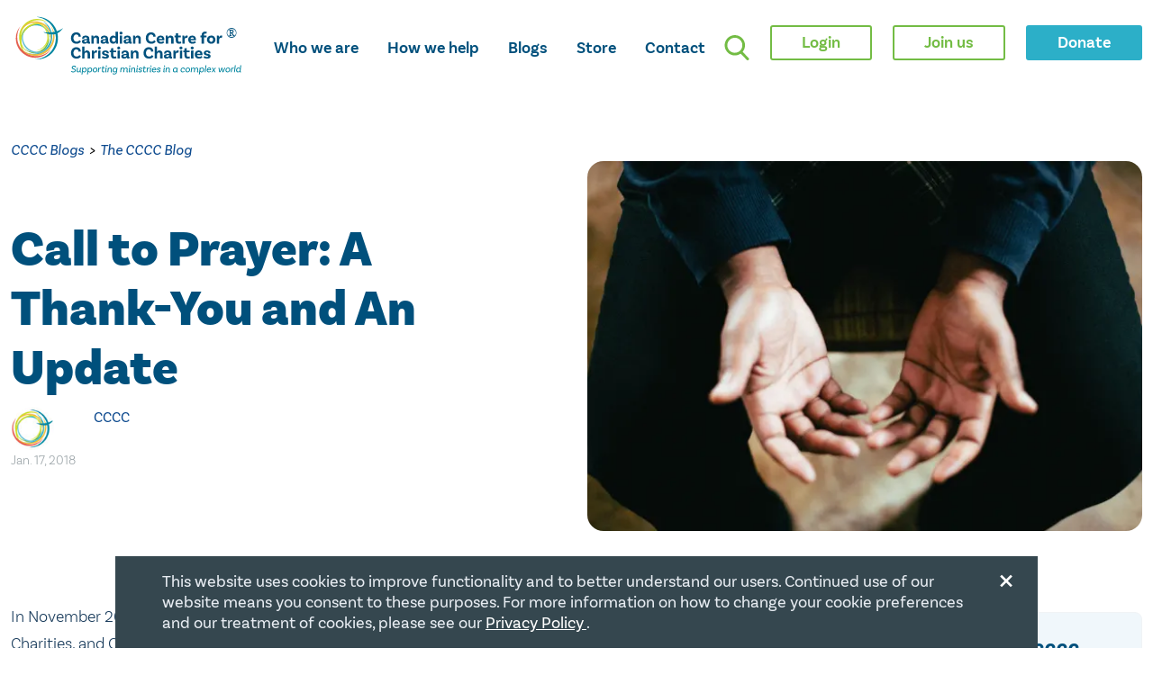

--- FILE ---
content_type: text/html; charset=UTF-8
request_url: https://www.cccc.org/news_blogs/cccc/2018/01/17/call-to-prayer-a-thank-you-and-an-update/
body_size: 114293
content:
<!DOCTYPE html>
<html class="no-js" lang="en">
<head><meta charset="UTF-8" />
<meta http-equiv="x-ua-compatible" content="ie=edge" />
<meta name="viewport" content="width=device-width, initial-scale=1.0" />
<meta http-equiv="X-UA-Compatible" content="ie=edge" />
<link type="image/png" href="/images/v2020/circle-asset.svg" rel="icon" />
<link href="https://fonts.googleapis.com/css2?family=Roboto:wght@300;400;700&display=swap" rel="stylesheet" />
<title>Call to Prayer: A Thank-You and An Update - CCCC Blogs</title>

<link rel="apple-touch-icon" sizes="180x180" href="/apple-touch-icon.png?v=WGN03z2eOP">
<link rel="icon" type="image/png" sizes="32x32" href="/favicon-32x32.png?v=WGN03z2eOP">
<link rel="icon" type="image/png" sizes="192x192" href="/android-chrome-192x192.png?v=WGN03z2eOP">
<link rel="icon" type="image/png" sizes="16x16" href="/favicon-16x16.png?v=WGN03z2eOP">
<link rel="manifest" href="/site.webmanifest?v=WGN03z2eOP">
<link rel="mask-icon" href="/safari-pinned-tab.svg?v=WGN03z2eOP" color="#00507c">
<link rel="shortcut icon" href="/favicon.ico?v=WGN03z2eOP">
<meta name="msapplication-TileColor" content="#ffffff">
<meta name="theme-color" content="#ffffff">
      
<link rel="profile" href="//gmpg.org/xfn/11" />
<link rel="pingback" href="https://www.cccc.org/news_blogs/xmlrpc.php" />


<meta name='robots' content='index, follow, max-image-preview:large, max-snippet:-1, max-video-preview:-1' />

	<!-- This site is optimized with the Yoast SEO plugin v26.7 - https://yoast.com/wordpress/plugins/seo/ -->
	<link rel="canonical" href="https://www.cccc.org/news_blogs/cccc/2018/01/17/call-to-prayer-a-thank-you-and-an-update/" />
	<meta property="og:locale" content="en_US" />
	<meta property="og:type" content="article" />
	<meta property="og:title" content="Call to Prayer: A Thank-You and An Update - CCCC Blogs" />
	<meta property="og:description" content="In November 2017, the Evangelical Evangelical Fellowship of Canada, the Canadian Council of Christian Charities, and Christian Legal Fellowship published a call to pray for the successful resolution of the Trinity Western University (TWU) case and for the future of religious freedom in Canada. The response was overwhelming, and people... More" />
	<meta property="og:url" content="https://www.cccc.org/news_blogs/cccc/2018/01/17/call-to-prayer-a-thank-you-and-an-update/" />
	<meta property="og:site_name" content="CCCC Blogs" />
	<meta property="article:publisher" content="https://www.facebook.com/CCCCCharities" />
	<meta property="article:published_time" content="2018-01-17T22:14:26+00:00" />
	<meta property="article:modified_time" content="2018-01-18T15:37:36+00:00" />
	<meta property="og:image" content="https://www.cccc.org/news_blogs/wp-content/uploads/2018/01/jeremy-yap-199223-1-1024x683.jpg" />
	<meta property="og:image:width" content="1024" />
	<meta property="og:image:height" content="683" />
	<meta property="og:image:type" content="image/jpeg" />
	<meta name="author" content="CCCC" />
	<meta name="twitter:card" content="summary_large_image" />
	<meta name="twitter:creator" content="@cccccharities" />
	<meta name="twitter:site" content="@cccccharities" />
	<meta name="twitter:label1" content="Written by" />
	<meta name="twitter:data1" content="CCCC" />
	<meta name="twitter:label2" content="Est. reading time" />
	<meta name="twitter:data2" content="2 minutes" />
	<script type="application/ld+json" class="yoast-schema-graph">{"@context":"https://schema.org","@graph":[{"@type":"Article","@id":"https://www.cccc.org/news_blogs/cccc/2018/01/17/call-to-prayer-a-thank-you-and-an-update/#article","isPartOf":{"@id":"https://www.cccc.org/news_blogs/cccc/2018/01/17/call-to-prayer-a-thank-you-and-an-update/"},"author":{"name":"CCCC","@id":"https://www.cccc.org/news_blogs/#/schema/person/72fb96d6361068d5de021aa58e5ded04"},"headline":"Call to Prayer: A Thank-You and An Update","datePublished":"2018-01-17T22:14:26+00:00","dateModified":"2018-01-18T15:37:36+00:00","mainEntityOfPage":{"@id":"https://www.cccc.org/news_blogs/cccc/2018/01/17/call-to-prayer-a-thank-you-and-an-update/"},"wordCount":499,"commentCount":0,"publisher":{"@id":"https://www.cccc.org/news_blogs/#organization"},"image":{"@id":"https://www.cccc.org/news_blogs/cccc/2018/01/17/call-to-prayer-a-thank-you-and-an-update/#primaryimage"},"thumbnailUrl":"https://i0.wp.com/www.cccc.org/news_blogs/wp-content/uploads/2018/01/jeremy-yap-199223-1.jpg?fit=5274%2C3516&ssl=1","inLanguage":"en-CA","potentialAction":[{"@type":"CommentAction","name":"Comment","target":["https://www.cccc.org/news_blogs/cccc/2018/01/17/call-to-prayer-a-thank-you-and-an-update/#respond"]}]},{"@type":"WebPage","@id":"https://www.cccc.org/news_blogs/cccc/2018/01/17/call-to-prayer-a-thank-you-and-an-update/","url":"https://www.cccc.org/news_blogs/cccc/2018/01/17/call-to-prayer-a-thank-you-and-an-update/","name":"Call to Prayer: A Thank-You and An Update - CCCC Blogs","isPartOf":{"@id":"https://www.cccc.org/news_blogs/#website"},"primaryImageOfPage":{"@id":"https://www.cccc.org/news_blogs/cccc/2018/01/17/call-to-prayer-a-thank-you-and-an-update/#primaryimage"},"image":{"@id":"https://www.cccc.org/news_blogs/cccc/2018/01/17/call-to-prayer-a-thank-you-and-an-update/#primaryimage"},"thumbnailUrl":"https://i0.wp.com/www.cccc.org/news_blogs/wp-content/uploads/2018/01/jeremy-yap-199223-1.jpg?fit=5274%2C3516&ssl=1","datePublished":"2018-01-17T22:14:26+00:00","dateModified":"2018-01-18T15:37:36+00:00","breadcrumb":{"@id":"https://www.cccc.org/news_blogs/cccc/2018/01/17/call-to-prayer-a-thank-you-and-an-update/#breadcrumb"},"inLanguage":"en-CA","potentialAction":[{"@type":"ReadAction","target":["https://www.cccc.org/news_blogs/cccc/2018/01/17/call-to-prayer-a-thank-you-and-an-update/"]}]},{"@type":"ImageObject","inLanguage":"en-CA","@id":"https://www.cccc.org/news_blogs/cccc/2018/01/17/call-to-prayer-a-thank-you-and-an-update/#primaryimage","url":"https://i0.wp.com/www.cccc.org/news_blogs/wp-content/uploads/2018/01/jeremy-yap-199223-1.jpg?fit=5274%2C3516&ssl=1","contentUrl":"https://i0.wp.com/www.cccc.org/news_blogs/wp-content/uploads/2018/01/jeremy-yap-199223-1.jpg?fit=5274%2C3516&ssl=1","width":5274,"height":3516,"caption":"Man holds his hands open in prayer"},{"@type":"BreadcrumbList","@id":"https://www.cccc.org/news_blogs/cccc/2018/01/17/call-to-prayer-a-thank-you-and-an-update/#breadcrumb","itemListElement":[{"@type":"ListItem","position":1,"name":"Home","item":"https://www.cccc.org/news_blogs/"},{"@type":"ListItem","position":2,"name":"Call to Prayer: A Thank-You and An Update"}]},{"@type":"WebSite","@id":"https://www.cccc.org/news_blogs/#website","url":"https://www.cccc.org/news_blogs/","name":"CCCC News &amp; Blogs","description":"CCCC Blogs","publisher":{"@id":"https://www.cccc.org/news_blogs/#organization"},"potentialAction":[{"@type":"SearchAction","target":{"@type":"EntryPoint","urlTemplate":"https://www.cccc.org/news_blogs/?s={search_term_string}"},"query-input":{"@type":"PropertyValueSpecification","valueRequired":true,"valueName":"search_term_string"}}],"inLanguage":"en-CA"},{"@type":"Organization","@id":"https://www.cccc.org/news_blogs/#organization","name":"Canadian Centre for Christian Charities","url":"https://www.cccc.org/news_blogs/","logo":{"@type":"ImageObject","inLanguage":"en-CA","@id":"https://www.cccc.org/news_blogs/#/schema/logo/image/","url":"https://i0.wp.com/www.cccc.org/news_blogs/wp-content/uploads/2020/10/260wbRGB.png?fit=260%2C260&ssl=1","contentUrl":"https://i0.wp.com/www.cccc.org/news_blogs/wp-content/uploads/2020/10/260wbRGB.png?fit=260%2C260&ssl=1","width":260,"height":260,"caption":"Canadian Centre for Christian Charities"},"image":{"@id":"https://www.cccc.org/news_blogs/#/schema/logo/image/"},"sameAs":["https://www.facebook.com/CCCCCharities","https://x.com/cccccharities","https://www.linkedin.com/company/canadian-council-of-christian-charities"]},{"@type":"Person","@id":"https://www.cccc.org/news_blogs/#/schema/person/72fb96d6361068d5de021aa58e5ded04","name":"CCCC","image":{"@type":"ImageObject","inLanguage":"en-CA","@id":"https://www.cccc.org/news_blogs/#/schema/person/image/","url":"https://secure.gravatar.com/avatar/0239f470b3cafad953378ceffde28470be34490d04fc008c78b0d4faa5fc544b?s=96&d=mm&r=g","contentUrl":"https://secure.gravatar.com/avatar/0239f470b3cafad953378ceffde28470be34490d04fc008c78b0d4faa5fc544b?s=96&d=mm&r=g","caption":"CCCC"},"sameAs":["https://www.cccc.org","carolyn.innis@cccc.org"],"url":"https://www.cccc.org/news_blogs/author/cccc/"}]}</script>
	<!-- / Yoast SEO plugin. -->


<link rel='dns-prefetch' href='//stats.wp.com' />
<link rel='dns-prefetch' href='//widgets.wp.com' />
<link rel='dns-prefetch' href='//s0.wp.com' />
<link rel='dns-prefetch' href='//0.gravatar.com' />
<link rel='dns-prefetch' href='//1.gravatar.com' />
<link rel='dns-prefetch' href='//2.gravatar.com' />
<link rel='preconnect' href='//c0.wp.com' />
<link rel='preconnect' href='//i0.wp.com' />
<link rel="alternate" type="application/rss+xml" title="CCCC Blogs &raquo; Feed" href="https://www.cccc.org/news_blogs/feed/" />
<link rel="alternate" type="application/rss+xml" title="CCCC Blogs &raquo; Comments Feed" href="https://www.cccc.org/news_blogs/comments/feed/" />
<link rel="alternate" type="application/rss+xml" title="CCCC Blogs &raquo; Call to Prayer: A Thank-You and An Update Comments Feed" href="https://www.cccc.org/news_blogs/cccc/2018/01/17/call-to-prayer-a-thank-you-and-an-update/feed/" />
<link rel="alternate" title="oEmbed (JSON)" type="application/json+oembed" href="https://www.cccc.org/news_blogs/wp-json/oembed/1.0/embed?url=https%3A%2F%2Fwww.cccc.org%2Fnews_blogs%2Fcccc%2F2018%2F01%2F17%2Fcall-to-prayer-a-thank-you-and-an-update%2F" />
<link rel="alternate" title="oEmbed (XML)" type="text/xml+oembed" href="https://www.cccc.org/news_blogs/wp-json/oembed/1.0/embed?url=https%3A%2F%2Fwww.cccc.org%2Fnews_blogs%2Fcccc%2F2018%2F01%2F17%2Fcall-to-prayer-a-thank-you-and-an-update%2F&#038;format=xml" />
<style id='wp-img-auto-sizes-contain-inline-css' type='text/css'>
img:is([sizes=auto i],[sizes^="auto," i]){contain-intrinsic-size:3000px 1500px}
/*# sourceURL=wp-img-auto-sizes-contain-inline-css */
</style>
<link rel='stylesheet' id='jetpack_related-posts-css' href='https://c0.wp.com/p/jetpack/15.4/modules/related-posts/related-posts.css' type='text/css' media='all' />
<style id='wp-emoji-styles-inline-css' type='text/css'>

	img.wp-smiley, img.emoji {
		display: inline !important;
		border: none !important;
		box-shadow: none !important;
		height: 1em !important;
		width: 1em !important;
		margin: 0 0.07em !important;
		vertical-align: -0.1em !important;
		background: none !important;
		padding: 0 !important;
	}
/*# sourceURL=wp-emoji-styles-inline-css */
</style>
<style id='wp-block-library-inline-css' type='text/css'>
:root{--wp-block-synced-color:#7a00df;--wp-block-synced-color--rgb:122,0,223;--wp-bound-block-color:var(--wp-block-synced-color);--wp-editor-canvas-background:#ddd;--wp-admin-theme-color:#007cba;--wp-admin-theme-color--rgb:0,124,186;--wp-admin-theme-color-darker-10:#006ba1;--wp-admin-theme-color-darker-10--rgb:0,107,160.5;--wp-admin-theme-color-darker-20:#005a87;--wp-admin-theme-color-darker-20--rgb:0,90,135;--wp-admin-border-width-focus:2px}@media (min-resolution:192dpi){:root{--wp-admin-border-width-focus:1.5px}}.wp-element-button{cursor:pointer}:root .has-very-light-gray-background-color{background-color:#eee}:root .has-very-dark-gray-background-color{background-color:#313131}:root .has-very-light-gray-color{color:#eee}:root .has-very-dark-gray-color{color:#313131}:root .has-vivid-green-cyan-to-vivid-cyan-blue-gradient-background{background:linear-gradient(135deg,#00d084,#0693e3)}:root .has-purple-crush-gradient-background{background:linear-gradient(135deg,#34e2e4,#4721fb 50%,#ab1dfe)}:root .has-hazy-dawn-gradient-background{background:linear-gradient(135deg,#faaca8,#dad0ec)}:root .has-subdued-olive-gradient-background{background:linear-gradient(135deg,#fafae1,#67a671)}:root .has-atomic-cream-gradient-background{background:linear-gradient(135deg,#fdd79a,#004a59)}:root .has-nightshade-gradient-background{background:linear-gradient(135deg,#330968,#31cdcf)}:root .has-midnight-gradient-background{background:linear-gradient(135deg,#020381,#2874fc)}:root{--wp--preset--font-size--normal:16px;--wp--preset--font-size--huge:42px}.has-regular-font-size{font-size:1em}.has-larger-font-size{font-size:2.625em}.has-normal-font-size{font-size:var(--wp--preset--font-size--normal)}.has-huge-font-size{font-size:var(--wp--preset--font-size--huge)}.has-text-align-center{text-align:center}.has-text-align-left{text-align:left}.has-text-align-right{text-align:right}.has-fit-text{white-space:nowrap!important}#end-resizable-editor-section{display:none}.aligncenter{clear:both}.items-justified-left{justify-content:flex-start}.items-justified-center{justify-content:center}.items-justified-right{justify-content:flex-end}.items-justified-space-between{justify-content:space-between}.screen-reader-text{border:0;clip-path:inset(50%);height:1px;margin:-1px;overflow:hidden;padding:0;position:absolute;width:1px;word-wrap:normal!important}.screen-reader-text:focus{background-color:#ddd;clip-path:none;color:#444;display:block;font-size:1em;height:auto;left:5px;line-height:normal;padding:15px 23px 14px;text-decoration:none;top:5px;width:auto;z-index:100000}html :where(.has-border-color){border-style:solid}html :where([style*=border-top-color]){border-top-style:solid}html :where([style*=border-right-color]){border-right-style:solid}html :where([style*=border-bottom-color]){border-bottom-style:solid}html :where([style*=border-left-color]){border-left-style:solid}html :where([style*=border-width]){border-style:solid}html :where([style*=border-top-width]){border-top-style:solid}html :where([style*=border-right-width]){border-right-style:solid}html :where([style*=border-bottom-width]){border-bottom-style:solid}html :where([style*=border-left-width]){border-left-style:solid}html :where(img[class*=wp-image-]){height:auto;max-width:100%}:where(figure){margin:0 0 1em}html :where(.is-position-sticky){--wp-admin--admin-bar--position-offset:var(--wp-admin--admin-bar--height,0px)}@media screen and (max-width:600px){html :where(.is-position-sticky){--wp-admin--admin-bar--position-offset:0px}}

/*# sourceURL=wp-block-library-inline-css */
</style><style id='global-styles-inline-css' type='text/css'>
:root{--wp--preset--aspect-ratio--square: 1;--wp--preset--aspect-ratio--4-3: 4/3;--wp--preset--aspect-ratio--3-4: 3/4;--wp--preset--aspect-ratio--3-2: 3/2;--wp--preset--aspect-ratio--2-3: 2/3;--wp--preset--aspect-ratio--16-9: 16/9;--wp--preset--aspect-ratio--9-16: 9/16;--wp--preset--color--black: #000000;--wp--preset--color--cyan-bluish-gray: #abb8c3;--wp--preset--color--white: #ffffff;--wp--preset--color--pale-pink: #f78da7;--wp--preset--color--vivid-red: #cf2e2e;--wp--preset--color--luminous-vivid-orange: #ff6900;--wp--preset--color--luminous-vivid-amber: #fcb900;--wp--preset--color--light-green-cyan: #7bdcb5;--wp--preset--color--vivid-green-cyan: #00d084;--wp--preset--color--pale-cyan-blue: #8ed1fc;--wp--preset--color--vivid-cyan-blue: #0693e3;--wp--preset--color--vivid-purple: #9b51e0;--wp--preset--gradient--vivid-cyan-blue-to-vivid-purple: linear-gradient(135deg,rgb(6,147,227) 0%,rgb(155,81,224) 100%);--wp--preset--gradient--light-green-cyan-to-vivid-green-cyan: linear-gradient(135deg,rgb(122,220,180) 0%,rgb(0,208,130) 100%);--wp--preset--gradient--luminous-vivid-amber-to-luminous-vivid-orange: linear-gradient(135deg,rgb(252,185,0) 0%,rgb(255,105,0) 100%);--wp--preset--gradient--luminous-vivid-orange-to-vivid-red: linear-gradient(135deg,rgb(255,105,0) 0%,rgb(207,46,46) 100%);--wp--preset--gradient--very-light-gray-to-cyan-bluish-gray: linear-gradient(135deg,rgb(238,238,238) 0%,rgb(169,184,195) 100%);--wp--preset--gradient--cool-to-warm-spectrum: linear-gradient(135deg,rgb(74,234,220) 0%,rgb(151,120,209) 20%,rgb(207,42,186) 40%,rgb(238,44,130) 60%,rgb(251,105,98) 80%,rgb(254,248,76) 100%);--wp--preset--gradient--blush-light-purple: linear-gradient(135deg,rgb(255,206,236) 0%,rgb(152,150,240) 100%);--wp--preset--gradient--blush-bordeaux: linear-gradient(135deg,rgb(254,205,165) 0%,rgb(254,45,45) 50%,rgb(107,0,62) 100%);--wp--preset--gradient--luminous-dusk: linear-gradient(135deg,rgb(255,203,112) 0%,rgb(199,81,192) 50%,rgb(65,88,208) 100%);--wp--preset--gradient--pale-ocean: linear-gradient(135deg,rgb(255,245,203) 0%,rgb(182,227,212) 50%,rgb(51,167,181) 100%);--wp--preset--gradient--electric-grass: linear-gradient(135deg,rgb(202,248,128) 0%,rgb(113,206,126) 100%);--wp--preset--gradient--midnight: linear-gradient(135deg,rgb(2,3,129) 0%,rgb(40,116,252) 100%);--wp--preset--font-size--small: 13px;--wp--preset--font-size--medium: 20px;--wp--preset--font-size--large: 36px;--wp--preset--font-size--x-large: 42px;--wp--preset--spacing--20: 0.44rem;--wp--preset--spacing--30: 0.67rem;--wp--preset--spacing--40: 1rem;--wp--preset--spacing--50: 1.5rem;--wp--preset--spacing--60: 2.25rem;--wp--preset--spacing--70: 3.38rem;--wp--preset--spacing--80: 5.06rem;--wp--preset--shadow--natural: 6px 6px 9px rgba(0, 0, 0, 0.2);--wp--preset--shadow--deep: 12px 12px 50px rgba(0, 0, 0, 0.4);--wp--preset--shadow--sharp: 6px 6px 0px rgba(0, 0, 0, 0.2);--wp--preset--shadow--outlined: 6px 6px 0px -3px rgb(255, 255, 255), 6px 6px rgb(0, 0, 0);--wp--preset--shadow--crisp: 6px 6px 0px rgb(0, 0, 0);}:where(.is-layout-flex){gap: 0.5em;}:where(.is-layout-grid){gap: 0.5em;}body .is-layout-flex{display: flex;}.is-layout-flex{flex-wrap: wrap;align-items: center;}.is-layout-flex > :is(*, div){margin: 0;}body .is-layout-grid{display: grid;}.is-layout-grid > :is(*, div){margin: 0;}:where(.wp-block-columns.is-layout-flex){gap: 2em;}:where(.wp-block-columns.is-layout-grid){gap: 2em;}:where(.wp-block-post-template.is-layout-flex){gap: 1.25em;}:where(.wp-block-post-template.is-layout-grid){gap: 1.25em;}.has-black-color{color: var(--wp--preset--color--black) !important;}.has-cyan-bluish-gray-color{color: var(--wp--preset--color--cyan-bluish-gray) !important;}.has-white-color{color: var(--wp--preset--color--white) !important;}.has-pale-pink-color{color: var(--wp--preset--color--pale-pink) !important;}.has-vivid-red-color{color: var(--wp--preset--color--vivid-red) !important;}.has-luminous-vivid-orange-color{color: var(--wp--preset--color--luminous-vivid-orange) !important;}.has-luminous-vivid-amber-color{color: var(--wp--preset--color--luminous-vivid-amber) !important;}.has-light-green-cyan-color{color: var(--wp--preset--color--light-green-cyan) !important;}.has-vivid-green-cyan-color{color: var(--wp--preset--color--vivid-green-cyan) !important;}.has-pale-cyan-blue-color{color: var(--wp--preset--color--pale-cyan-blue) !important;}.has-vivid-cyan-blue-color{color: var(--wp--preset--color--vivid-cyan-blue) !important;}.has-vivid-purple-color{color: var(--wp--preset--color--vivid-purple) !important;}.has-black-background-color{background-color: var(--wp--preset--color--black) !important;}.has-cyan-bluish-gray-background-color{background-color: var(--wp--preset--color--cyan-bluish-gray) !important;}.has-white-background-color{background-color: var(--wp--preset--color--white) !important;}.has-pale-pink-background-color{background-color: var(--wp--preset--color--pale-pink) !important;}.has-vivid-red-background-color{background-color: var(--wp--preset--color--vivid-red) !important;}.has-luminous-vivid-orange-background-color{background-color: var(--wp--preset--color--luminous-vivid-orange) !important;}.has-luminous-vivid-amber-background-color{background-color: var(--wp--preset--color--luminous-vivid-amber) !important;}.has-light-green-cyan-background-color{background-color: var(--wp--preset--color--light-green-cyan) !important;}.has-vivid-green-cyan-background-color{background-color: var(--wp--preset--color--vivid-green-cyan) !important;}.has-pale-cyan-blue-background-color{background-color: var(--wp--preset--color--pale-cyan-blue) !important;}.has-vivid-cyan-blue-background-color{background-color: var(--wp--preset--color--vivid-cyan-blue) !important;}.has-vivid-purple-background-color{background-color: var(--wp--preset--color--vivid-purple) !important;}.has-black-border-color{border-color: var(--wp--preset--color--black) !important;}.has-cyan-bluish-gray-border-color{border-color: var(--wp--preset--color--cyan-bluish-gray) !important;}.has-white-border-color{border-color: var(--wp--preset--color--white) !important;}.has-pale-pink-border-color{border-color: var(--wp--preset--color--pale-pink) !important;}.has-vivid-red-border-color{border-color: var(--wp--preset--color--vivid-red) !important;}.has-luminous-vivid-orange-border-color{border-color: var(--wp--preset--color--luminous-vivid-orange) !important;}.has-luminous-vivid-amber-border-color{border-color: var(--wp--preset--color--luminous-vivid-amber) !important;}.has-light-green-cyan-border-color{border-color: var(--wp--preset--color--light-green-cyan) !important;}.has-vivid-green-cyan-border-color{border-color: var(--wp--preset--color--vivid-green-cyan) !important;}.has-pale-cyan-blue-border-color{border-color: var(--wp--preset--color--pale-cyan-blue) !important;}.has-vivid-cyan-blue-border-color{border-color: var(--wp--preset--color--vivid-cyan-blue) !important;}.has-vivid-purple-border-color{border-color: var(--wp--preset--color--vivid-purple) !important;}.has-vivid-cyan-blue-to-vivid-purple-gradient-background{background: var(--wp--preset--gradient--vivid-cyan-blue-to-vivid-purple) !important;}.has-light-green-cyan-to-vivid-green-cyan-gradient-background{background: var(--wp--preset--gradient--light-green-cyan-to-vivid-green-cyan) !important;}.has-luminous-vivid-amber-to-luminous-vivid-orange-gradient-background{background: var(--wp--preset--gradient--luminous-vivid-amber-to-luminous-vivid-orange) !important;}.has-luminous-vivid-orange-to-vivid-red-gradient-background{background: var(--wp--preset--gradient--luminous-vivid-orange-to-vivid-red) !important;}.has-very-light-gray-to-cyan-bluish-gray-gradient-background{background: var(--wp--preset--gradient--very-light-gray-to-cyan-bluish-gray) !important;}.has-cool-to-warm-spectrum-gradient-background{background: var(--wp--preset--gradient--cool-to-warm-spectrum) !important;}.has-blush-light-purple-gradient-background{background: var(--wp--preset--gradient--blush-light-purple) !important;}.has-blush-bordeaux-gradient-background{background: var(--wp--preset--gradient--blush-bordeaux) !important;}.has-luminous-dusk-gradient-background{background: var(--wp--preset--gradient--luminous-dusk) !important;}.has-pale-ocean-gradient-background{background: var(--wp--preset--gradient--pale-ocean) !important;}.has-electric-grass-gradient-background{background: var(--wp--preset--gradient--electric-grass) !important;}.has-midnight-gradient-background{background: var(--wp--preset--gradient--midnight) !important;}.has-small-font-size{font-size: var(--wp--preset--font-size--small) !important;}.has-medium-font-size{font-size: var(--wp--preset--font-size--medium) !important;}.has-large-font-size{font-size: var(--wp--preset--font-size--large) !important;}.has-x-large-font-size{font-size: var(--wp--preset--font-size--x-large) !important;}
/*# sourceURL=global-styles-inline-css */
</style>

<style id='classic-theme-styles-inline-css' type='text/css'>
/*! This file is auto-generated */
.wp-block-button__link{color:#fff;background-color:#32373c;border-radius:9999px;box-shadow:none;text-decoration:none;padding:calc(.667em + 2px) calc(1.333em + 2px);font-size:1.125em}.wp-block-file__button{background:#32373c;color:#fff;text-decoration:none}
/*# sourceURL=/wp-includes/css/classic-themes.min.css */
</style>
<link rel='stylesheet' id='followCSS-css' href='https://www.cccc.org/news_blogs/wp-content/plugins/wp-follow-authors/follow.css' type='text/css' media='all' />
<link rel='stylesheet' id='orgseries-default-css-css' href='https://www.cccc.org/news_blogs/wp-content/plugins/organize-series/orgSeries.css' type='text/css' media='all' />
<link rel='stylesheet' id='pps-post-list-box-frontend-css' href='https://www.cccc.org/news_blogs/wp-content/plugins/organize-series/addons/post-list-box/classes/../assets/css/post-list-box-frontend.css' type='text/css' media='all' />
<link rel='stylesheet' id='jetpack_likes-css' href='https://c0.wp.com/p/jetpack/15.4/modules/likes/style.css' type='text/css' media='all' />
<link rel='stylesheet' id='pps-series-post-details-frontend-css' href='https://www.cccc.org/news_blogs/wp-content/plugins/organize-series/addons/post-details/assets/css/series-post-details-frontend.css' type='text/css' media='all' />
<link rel='stylesheet' id='pps-series-post-navigation-frontend-css' href='https://www.cccc.org/news_blogs/wp-content/plugins/organize-series/addons/post-navigation/includes/../assets/css/post-navigation-frontend.css' type='text/css' media='all' />
<link rel='stylesheet' id='dashicons-css' href='https://c0.wp.com/c/6.9/wp-includes/css/dashicons.min.css' type='text/css' media='all' />
<script type="text/javascript" id="jetpack_related-posts-js-extra">
/* <![CDATA[ */
var related_posts_js_options = {"post_heading":"h4"};
//# sourceURL=jetpack_related-posts-js-extra
/* ]]> */
</script>
<script type="text/javascript" src="https://c0.wp.com/p/jetpack/15.4/_inc/build/related-posts/related-posts.min.js" id="jetpack_related-posts-js"></script>
<script type="text/javascript" src="https://c0.wp.com/c/6.9/wp-includes/js/jquery/jquery.min.js" id="jquery-core-js"></script>
<script type="text/javascript" src="https://c0.wp.com/c/6.9/wp-includes/js/jquery/jquery-migrate.min.js" id="jquery-migrate-js"></script>
<script type="text/javascript" src="https://www.cccc.org/news_blogs/wp-content/plugins/fd-footnotes/fdfootnotes.js" id="fdfootnote_script-js"></script>
<script type="text/javascript" id="followjs-js-extra">
/* <![CDATA[ */
var ajaxData = {"ajaxUrl":"https://www.cccc.org/news_blogs/wp-admin/admin-ajax.php","ajaxNonce":"e7a65d7efc","currentURL":"/news_blogs/cccc/2018/01/17/call-to-prayer-a-thank-you-and-an-update/"};
//# sourceURL=followjs-js-extra
/* ]]> */
</script>
<script type="text/javascript" src="https://www.cccc.org/news_blogs/wp-content/plugins/wp-follow-authors/follow.js" id="followjs-js"></script>
<link rel="https://api.w.org/" href="https://www.cccc.org/news_blogs/wp-json/" /><link rel="alternate" title="JSON" type="application/json" href="https://www.cccc.org/news_blogs/wp-json/wp/v2/posts/26986" /><link rel='shortlink' href='https://wp.me/p30X8p-71g' />
<link rel='stylesheet' id='social_connect-css' href='https://www.cccc.org/news_blogs/wp-content/plugins/cccc-sso/media/css/style.css' type='text/css' media='all' />
<script type="text/javascript" src="https://c0.wp.com/c/6.9/wp-includes/js/jquery/ui/core.min.js" id="jquery-ui-core-js"></script>
<script type="text/javascript" src="https://c0.wp.com/c/6.9/wp-includes/js/jquery/ui/mouse.min.js" id="jquery-ui-mouse-js"></script>
<script type="text/javascript" src="https://c0.wp.com/c/6.9/wp-includes/js/jquery/ui/resizable.min.js" id="jquery-ui-resizable-js"></script>
<script type="text/javascript" src="https://c0.wp.com/c/6.9/wp-includes/js/jquery/ui/draggable.min.js" id="jquery-ui-draggable-js"></script>
<script type="text/javascript" src="https://c0.wp.com/c/6.9/wp-includes/js/jquery/ui/controlgroup.min.js" id="jquery-ui-controlgroup-js"></script>
<script type="text/javascript" src="https://c0.wp.com/c/6.9/wp-includes/js/jquery/ui/checkboxradio.min.js" id="jquery-ui-checkboxradio-js"></script>
<script type="text/javascript" src="https://c0.wp.com/c/6.9/wp-includes/js/jquery/ui/button.min.js" id="jquery-ui-button-js"></script>
<script type="text/javascript" src="https://c0.wp.com/c/6.9/wp-includes/js/jquery/ui/dialog.min.js" id="jquery-ui-dialog-js"></script>
<script type="text/javascript" src="https://www.cccc.org/news_blogs/wp-content/plugins/cccc-sso/media/js/connect.js" id="social_connect-js"></script>
<style type='text/css'>

      a.TweetSelection {

        padding-right: 52px !important;

        background: url(https://www.cccc.org/news_blogs/wp-content/plugins/tweetselection/retweet.png) no-repeat right center !important;

      }

    </style>

    	<style>img#wpstats{display:none}</style>
		<script type="text/javascript">var base_url='https://www.cccc.org'; var domain_name='www.cccc.org';</script>
<link rel="stylesheet" type="text/css" href="https://www.cccc.org/news_blogs/wp-content/themes/news_blogs_v2020/style.css?ver=20251104163521" /><link rel="stylesheet" type="text/css" href="https://www.cccc.org/layout/v2020/cbpk/css/_site.css?ver=20251104163521" />

<!-- Global site tag (gtag.js) - Google Analytics -->
<script async src="https://www.googletagmanager.com/gtag/js?id=G-JQWEYL6B4C"></script>
<script>
  window.dataLayer = window.dataLayer || [];
  function gtag(){dataLayer.push(arguments);}
  gtag('js', new Date());

  gtag('config', 'G-JQWEYL6B4C');
</script>
    

<script>
  (function(i,s,o,g,r,a,m){i['GoogleAnalyticsObject']=r;i[r]=i[r]||function(){
  (i[r].q=i[r].q||[]).push(arguments)},i[r].l=1*new Date();a=s.createElement(o),
  m=s.getElementsByTagName(o)[0];a.async=1;a.src=g;m.parentNode.insertBefore(a,m)
  })(window,document,'script','//www.google-analytics.com/analytics.js','ga');

  ga('create', 'UA-42516381-1', 'cccc.org');
  ga('send', 'pageview');

</script>

	 
	
</head>

<body class="wp-singular post-template-default single single-post postid-26986 single-format-standard wp-theme-news_blogs_v2020 news_blogs full-width custom-background-empty template-blog-post">
 <div class="off-canvas-wrapper">
      <div class="off-canvas-content">
       	<link type="text/css" rel="stylesheet" href="/layout/v2020/css/mainsite_share.css?ver=20251104163521" />
   <header id="top" data-sticky-container>
          <div data-sticky data-options="marginTop:0;" >
            <nav class="bg-white">
              <div class="cbm-container">
                <div class="top-bar">
                  <div class="top-bar-left">
				 
					
                    <a href="/" aria-current="true">
                      <img
                        src="/images/v2020/cccc-logo.svg"
                        alt="CCCC logo"
                        class="logo"
                      />
                    </a>
                    <a href="#main" class="skipnav accessible">Skip To Main Content</a>
						
					
                    <ul class="menu">
					                        <li>
                        <a  id="whoweare-toggle" data-toggle="whoweare-menu" aria-label="opens who we are mega menu">Who we are</a>
                      </li>
                      <li>
                        <a  id="howwehelp-toggle" data-toggle="howwehelp-menu" aria-label="opens how we help mega menu">How we help</a>
                      </li>
						
                      <li>
                        <a href="/news_blogs">Blogs</a>
                      </li>
						 <li>
                        <a href="/store">Store</a>
                      </li>
                      <li>
                        <a href="/contact">Contact</a>
                      </li>
												
					  
					
					   
                    </ul>
			
                    <div class="button-wrapper">
                        <button class="search-button" data-toggle="searchbar" aria-label="search">
                            <img src="/images/v2020/search.svg" alt="">
                        </button>
                        <button class="hamburger mobile" id="hamburger-1" data-toggle="hamburger-menu" aria-label="hamburger mobile menu">
                            <span class="line"></span>
                            <span class="line"></span>
                            <span class="line"></span>
                        </button>
                    </div>
                  </div>
                  <div class="top-bar-right">
				    <button class="searchbar-button" data-toggle="searchbar" aria-label="search">
                      <img src="/images/v2020/search.svg" alt="">
                    </button>
					
										  
					<form action="/member_login/aHR0cHM6Ly93d3cuY2NjYy5vcmcvbmV3c19ibG9ncy9jY2NjLzIwMTgvMDEvMTcvY2FsbC10by1wcmF5ZXItYS10aGFuay15b3UtYW5kLWFuLXVwZGF0ZQ==" method="post" ><button name="top_bar_login_button" type="submit"  value="1" class="button hollow green">Login</button></form>				   
					                     <a class="button hollow green" href="/memberships">
                      <span>
                        Join us
                      </span>
                    </a>
                   					
					<a class="button secondary" href="/donate">
                      <span>Donate</span>
                    </a>
                 
                  </div>
                </div>
              </div>
            </nav>
          </div>

        </header>
               <main>	
	 	
	       <section class="hero">
            <div class="row">
            <div class="column small-12 large-12 blognav">
              <em>  <a href="/news_blogs">CCCC Blogs</a> &nbsp;>&nbsp; <a href="https://www.cccc.org/news_blogs/author/cccc/"  >The CCCC Blog</a></em>
            </div>
              <div class="column small-12 large-5 content-container">
                <h1>Call to Prayer: A Thank-You and An Update</h1>
                 <div class="postmeta">
                                  
                  <a href="https://www.cccc.org/news_blogs/author/cccc/" >
        <img src="https://www.cccc.org/news_blogs/wp-content/uploads/userphoto/9.thumbnail.jpg?ver=20251104163521" alt="CCCC" class="photo" /> </a>
                                       
                        <span> <a href="https://www.cccc.org/news_blogs/author/cccc/" >CCCC</a></span>
                  
			
              
                  
                </div>
                 
				  			   
			                      <p class="date">Jan. 17, 2018</p>
                                    
              </div>
              <div
                class="column small-12 large-6 large-offset-1 image-container"
              >
				  
				  <img src="https://i0.wp.com/www.cccc.org/news_blogs/wp-content/uploads/2018/01/jeremy-yap-199223-1.jpg?fit=600%2C400&ssl=1" alt="call to prayer  a thank you and an update" >
                  
                              </div>
            </div>
          </section>
	
	  
				     

	  <section class="post">
            <div class="row">
			                
		   <div class="column small-12 large-8 content" id="post-26986">

	
        
        
				<div class="entry-content">
       
                <p>In November 2017, the Evangelical Evangelical Fellowship of Canada, the Canadian Council of Christian Charities, and Christian Legal Fellowship published a call to pray for the successful resolution of the Trinity Western University (TWU) case and for the future of religious freedom in Canada.</p>
<p>The response was overwhelming, and people across Canada prayed and fasted, asking that God&#8217;s will be done.</p>
<p>John Pellowe, CEO of the Canadian Council of Christian Charities; Bruce Clemenger, President of the Evangelical Evangelical Fellowship of Canada; and Derek Ross, Executive Director &amp; General Counsel, Christian Legal Fellowship recently met to thank the Christian community for praying and responding in support.</p>
<p>Watch the video below for a thank-you and update from these leaders.</p>
<p><iframe title="Call to Prayer for TWU" width="960" height="540" src="https://www.youtube.com/embed/gRWrDYt0zmc?feature=oembed" frameborder="0" allow="accelerometer; autoplay; encrypted-media; gyroscope; picture-in-picture" allowfullscreen></iframe></p>
<p><strong>Derek</strong>: We want to thank you for your incredible response to the call to prayer in support of religious freedom and Trinity Western University that was issued last fall by the Evangelical Fellowship of Canada, the Canadian Council of Christian Charities, and Christian Legal Fellowship.</p>
<p>As you know, the issues at stake are far broader than just a law school at a Christian university.<br />
The response to the call to prayer was amazing. We believe there were literally hundreds of thousands of Canadians who answered the call and prayed. John, could you share a bit about how God responded to our prayers?</p>
<p><strong>John</strong>: Sure, Derek. The Trinity Western case was heard at the Supreme Court of Canada at the end of November, and it was amazing to see God at work. I haven’t time for details, but several circumstances that at first seemed not good from our perspective actually resulted in a lot of good coming our way.</p>
<p>The planned public demonstration against Trinity Western never happened. The large number of interveners meant the case was heard over two days, and that gave the Christian lawyers advocating for TWU time to refine their presentations. With the prayer support and collaboration between lawyers, it was a real demonstration of the body of Christ at work!</p>
<p>Bruce, what should people be praying for now?</p>
<p><img fetchpriority="high" decoding="async" class="size-medium wp-image-26987 alignleft" style="margin-top: 0.857143rem; margin-right: 1.71429rem; margin-bottom: 0.857143rem;" src="https://www.cccc.org/news_blogs/wp-content/uploads/2018/01/jeremy-yap-199223-1-300x200.jpg" alt="Man holds his hands open in prayer" width="300" height="200" srcset="https://www.cccc.org/news_blogs/wp-content/uploads/2018/01/jeremy-yap-199223-1-300x200.jpg 300w, https://www.cccc.org/news_blogs/wp-content/uploads/2018/01/jeremy-yap-199223-1-768x512.jpg 768w, https://www.cccc.org/news_blogs/wp-content/uploads/2018/01/jeremy-yap-199223-1-1024x683.jpg 1024w" sizes="(max-width: 300px) 100vw, 300px" /></p>
<p><strong>Bruce</strong>: Well, John, everything that we wanted to say to the justices has been said, and now the case is in their hands. We do not know when they will release their decision, but it may be released before June.</p>
<p>The nine Supreme Court judges are reviewing the issues, deciding their positions, and writing their opinions.</p>
<blockquote><p>Please continue praying until the decision is released that their decision will have a positive impact in maintaining the right of religious communities to live their faith without hindrance or reprisal from government.</p></blockquote>
<p>We pray that the justices will have wisdom to uphold Charter rights above ideological notions, and that the rule of law prevails against those forces that would remove space for religious communities seeking to pursue truth.</p>
<p>Finally, we pray for wisdom of the Christian community, no matter the outcome, to respond worthy of our calling.</p>

<div id='jp-relatedposts' class='jp-relatedposts' >
	<h3 class="jp-relatedposts-headline"><em>Related</em></h3>
</div>			
		</div>
    
	<div class="button-wrapper">
      
	 <a class="button hollow" href="/news_blogs">
                   More CCCC News and Blogs
             </a>
	</div>

	
         <div class="social-share">
                  <p>Share this post</p>
                  <div class="social">
                  
                    <a
                      href="https://www.facebook.com/sharer/sharer.php?u=https://www.cccc.org/news_blogs/cccc/2018/01/17/call-to-prayer-a-thank-you-and-an-update/"
                      aria-label="facebook"
                      target="_blank"
                      rel="noreferrer"
                    >
                      <img src="/images/v2020/icon-facebook.svg" alt="" />
                    </a>
                    
                     
                    <a
                      href=" https://twitter.com/intent/tweet?text=Call to Prayer: A Thank-You and An Update&url=https://www.cccc.org/news_blogs/cccc/2018/01/17/call-to-prayer-a-thank-you-and-an-update/"
                      aria-label="twitter"
                      target="_blank"
                      rel="noreferrer"
                    >
                      <img src="/images/v2020/icon-twitter.svg" alt="" />
                    </a>
                  
                    <a
                      href="https://www.linkedin.com/shareArticle?mini=true&url=https://www.cccc.org/news_blogs/cccc/2018/01/17/call-to-prayer-a-thank-you-and-an-update/&title=Call to Prayer: A Thank-You and An Update&summary=  &source="
                      aria-label="linkedin"
                      target="_blank"
                      rel="noreferrer"
                    >
                      <img src="/images/v2020/icon-linkedin.svg" alt="" />
                    </a>
                  </div>
                </div> 
   
<div id="shares" ><ul class="share-list">
<li class="share facebook">
<a href="https://www.facebook.com/sharer/sharer.php?u=https://www.cccc.org/news_blogs/cccc/2018/01/17/call-to-prayer-a-thank-you-and-an-update/"
                      aria-label="facebook"
                      target="_blank"
                      rel="noreferrer"
                    >
                      <img src="/images/v2020/icon-facebook.svg" alt="" />
                    </a>

</li>
<li class="share twitter">
<a   href=" https://twitter.com/intent/tweet?text=Call to Prayer: A Thank-You and An Update&url=https://www.cccc.org/news_blogs/cccc/2018/01/17/call-to-prayer-a-thank-you-and-an-update/"
                      aria-label="twitter"
                      target="_blank"
                      rel="noreferrer"
                    >
                      <img src="/images/v2020/icon-twitter.svg" alt="" />
</a>
    
</li>
<li class="share linkedin">
 <a href="https://www.linkedin.com/shareArticle?mini=true&url=https://www.cccc.org/news_blogs/cccc/2018/01/17/call-to-prayer-a-thank-you-and-an-update/&title=Call to Prayer: A Thank-You and An Update&summary=  &source="
                      aria-label="linkedin"
                      target="_blank"
                      rel="noreferrer"
                    >
                      <img src="/images/v2020/icon-linkedin.svg" alt="" />
        </a>
</li>
</ul>
</div>
    
    </div>                	

		 

<div class="column small-12 large-3  large-offset-1  widget-area">

	
 <div class="author-subscribe"> <div class="column small-12"><h2>Sign up for The CCCC Blog  today! </h2><p class="copy"> The CCCC Blog provides practical applications and fresh insights for the Christian charity worker to excel in their role. You can find essential information on charitable sector updates and changes in legislation, receive practical tips for operating well, and never miss an update about opportunities from CCCC.</p></div><div class="column small-12 large-10"><div id="frm_msg" class=""></div><form id="followAuthor" class="" >
                 
                <input type="hidden" name="author_id" id="author_id" value="9" /><label class="grid-four accessible" for="user_email">Email</label><input type='text' class='grid-four' id='user_email'  value=''  name='user_email' placeholder="Enter your email address"><input class="grid-two" type="submit" value="Sign up" id="subscribeAuthors" />
                 
               </form></div> </div>	    


                                                                                      

                       

<div class="side_box">     
   <h2>More from The CCCC Blog</h2>
   <div id="tabs_accordion">
     <h3 class="widget-title first_tab">Latest</h3>  
     <div id="tabs-1" class="widget widget_recent_entries">
       <ul>
      			       <li><a href="https://www.cccc.org/news_blogs/cccc/2026/01/09/congratulations-mission-eurasia-inc/" title="Congratulations, Mission Eurasia, Inc.!">Congratulations, Mission Eurasia, Inc.! (Jan. 9, 2026)</a></li>
     			       <li><a href="https://www.cccc.org/news_blogs/legal/2026/01/07/charities-directorate-retiring-fax-line/" title="Charities Directorate Retiring Fax Line">Charities Directorate Retiring Fax Line (Jan. 7, 2026)</a></li>
     			       <li><a href="https://www.cccc.org/news_blogs/cccc/2025/12/18/how-to-select-and-vet-charities-a-guide-for-thoughtful-donors/" title="How to Select and Vet Charities: A Guide for Thoughtful Donors">How to Select and Vet Charities: A Guide for Thoughtful Donors (Dec. 18, 2025)</a></li>
     			       <li><a href="https://www.cccc.org/news_blogs/legal/2025/12/09/bill-c-9-whats-at-stake-for-religious-expression/" title="Bill C-9: What’s at Stake for Religious Expression?">Bill C-9: What’s at Stake for Religious Expression? (Dec. 9, 2025)</a></li>
     			       <li><a href="https://www.cccc.org/news_blogs/legal/2025/12/04/federal-budget-2025-follow-up/" title="Federal Budget 2025: Follow Up">Federal Budget 2025: Follow Up (Dec. 4, 2025)</a></li>
     		
		
      </ul>
    </div>
    
      <h3 class="widget-title">Categories</h3>
      <div id="tabs-2" class="widget widget_recent_entries">
       <ul>
      <li><a href="https://www.cccc.org/news_blogs/category/50th-anniversary/" title="50th Anniversary" >50th Anniversary(5)</a></li><li><a href="https://www.cccc.org/news_blogs/category/accessibility/" title="Accessibility" >Accessibility(4)</a></li><li><a href="https://www.cccc.org/news_blogs/category/advocacy/" title="Advocacy" >Advocacy(1)</a></li><li><a href="https://www.cccc.org/news_blogs/category/exemplary/best-practices/" title="Best Practices" >Best Practices(1)</a></li><li><a href="https://www.cccc.org/news_blogs/category/charity-law-and-policy/" title="Charity law and policy" >Charity law and policy(52)</a></li><li><a href="https://www.cccc.org/news_blogs/category/stewardship/" title="Christian Fundraising" >Christian Fundraising(2)</a></li><li><a href="https://www.cccc.org/news_blogs/category/church-property/" title="Church property" >Church property(2)</a></li><li><a href="https://www.cccc.org/news_blogs/category/compensation/" title="Compensation" >Compensation(1)</a></li><li><a href="https://www.cccc.org/news_blogs/category/compliance/" title="Compliance" >Compliance(4)</a></li><li><a href="https://www.cccc.org/news_blogs/category/corporate-legislation/" title="Corporate Legislation" >Corporate Legislation(9)</a></li><li><a href="https://www.cccc.org/news_blogs/category/covid-19/" title="COVID-19" >COVID-19(39)</a></li><li><a href="https://www.cccc.org/news_blogs/category/disability-management/" title="disability management" >disability management(2)</a></li><li><a href="https://www.cccc.org/news_blogs/category/employee-engagement/" title="Employee engagement" >Employee engagement(1)</a></li><li><a href="https://www.cccc.org/news_blogs/category/employee-relations/" title="Employee relations" >Employee relations(5)</a></li><li><a href="https://www.cccc.org/news_blogs/category/fundraising/" title="Fundraising" >Fundraising(4)</a></li><li><a href="https://www.cccc.org/news_blogs/category/generational-thinking/" title="Generational Thinking" >Generational Thinking(1)</a></li><li><a href="https://www.cccc.org/news_blogs/category/governance/" title="Governance" >Governance(4)</a></li><li><a href="https://www.cccc.org/news_blogs/category/health-safety/" title="Health &amp; Safety" >Health &amp; Safety(4)</a></li><li><a href="https://www.cccc.org/news_blogs/category/human-resources/" title="Human Resources" >Human Resources(5)</a></li><li><a href="https://www.cccc.org/news_blogs/category/income-tax-act/" title="Income Tax Act" >Income Tax Act(13)</a></li><li><a href="https://www.cccc.org/news_blogs/category/law-and-religion-2/" title="Law and Religion" >Law and Religion(23)</a></li><li><a href="https://www.cccc.org/news_blogs/category/leadership/" title="Leadership" >Leadership(3)</a></li><li><a href="https://www.cccc.org/news_blogs/category/onboarding/" title="onboarding" >onboarding(2)</a></li><li><a href="https://www.cccc.org/news_blogs/category/orientation/" title="orientation" >orientation(1)</a></li><li><a href="https://www.cccc.org/news_blogs/category/political-philosophy/" title="Political Philosophy" >Political Philosophy(2)</a></li><li><a href="https://www.cccc.org/news_blogs/category/recruitment/" title="Recruitment" >Recruitment(1)</a></li><li><a href="https://www.cccc.org/news_blogs/category/staff-offboarding/" title="staff offboarding" >staff offboarding(1)</a></li><li><a href="https://www.cccc.org/news_blogs/category/staff-recognition/" title="staff recognition" >staff recognition(1)</a></li><li><a href="https://www.cccc.org/news_blogs/category/staff-retention/" title="staff retention" >staff retention(4)</a></li><li><a href="https://www.cccc.org/news_blogs/category/talent-acquisition/" title="talent acquisition" >talent acquisition(2)</a></li><li><a href="https://www.cccc.org/news_blogs/category/teamship/" title="Teamship" >Teamship(1)</a></li><li><a href="https://www.cccc.org/news_blogs/category/trust-law/" title="Trust Law" >Trust Law(4)</a></li><li><a href="https://www.cccc.org/news_blogs/category/uncategorized/" title="Uncategorized" >Uncategorized(538)</a></li>		
      </ul>
    </div>
    
    
    <h3 class="widget-title">Tags</h3>
    <div id="tabs-3" class="widget widget_recent_entries">
           <a href="https://www.cccc.org/news_blogs/tag/twuschooloflaw/" title="2 topics"  style='font-size: 8.1037037037037pt;' >@TWUSchoolofLaw</a> &nbsp;<a href="https://www.cccc.org/news_blogs/tag/regentlawreview/" title="1 topics"  style='font-size: 8pt;' >#RegentLawReview</a> &nbsp;<a href="https://www.cccc.org/news_blogs/tag/rulrsymposium/" title="1 topics"  style='font-size: 8pt;' >#RULRSymposium</a> &nbsp;<a href="https://www.cccc.org/news_blogs/tag/twulaw/" title="4 topics"  style='font-size: 8.3111111111111pt;' >#TWULaw</a> &nbsp;<a href="https://www.cccc.org/news_blogs/tag/50th/" title="5 topics"  style='font-size: 8.4148148148148pt;' >50th</a> &nbsp;<a href="https://www.cccc.org/news_blogs/tag/50th-anniversary/" title="1 topics"  style='font-size: 8pt;' >50th Anniversary</a> &nbsp;<a href="https://www.cccc.org/news_blogs/tag/abortion/" title="3 topics"  style='font-size: 8.2074074074074pt;' >Abortion</a> &nbsp;<a href="https://www.cccc.org/news_blogs/tag/accessibility/" title="3 topics"  style='font-size: 8.2074074074074pt;' >Accessibility</a> &nbsp;<a href="https://www.cccc.org/news_blogs/tag/accreditation/" title="14 topics"  style='font-size: 9.3481481481481pt;' >accreditation</a> &nbsp;<a href="https://www.cccc.org/news_blogs/tag/accs/" title="4 topics"  style='font-size: 8.3111111111111pt;' >ACCS</a> &nbsp;<a href="https://www.cccc.org/news_blogs/tag/advancing-religion/" title="5 topics"  style='font-size: 8.4148148148148pt;' >advancing religion</a> &nbsp;<a href="https://www.cccc.org/news_blogs/tag/advocacy/" title="10 topics"  style='font-size: 8.9333333333333pt;' >Advocacy</a> &nbsp;<a href="https://www.cccc.org/news_blogs/tag/aga-case/" title="1 topics"  style='font-size: 8pt;' >aga case</a> &nbsp;<a href="https://www.cccc.org/news_blogs/tag/agm/" title="9 topics"  style='font-size: 8.8296296296296pt;' >AGM</a> &nbsp;<a href="https://www.cccc.org/news_blogs/tag/alberta/" title="13 topics"  style='font-size: 9.2444444444444pt;' >Alberta</a> &nbsp;<a href="https://www.cccc.org/news_blogs/tag/allan-bloom/" title="1 topics"  style='font-size: 8pt;' >Allan Bloom</a> &nbsp;<a href="https://www.cccc.org/news_blogs/tag/amt/" title="1 topics"  style='font-size: 8pt;' >AMT</a> &nbsp;<a href="https://www.cccc.org/news_blogs/tag/anti-gay-bigotry/" title="1 topics"  style='font-size: 8pt;' >anti-gay bigotry</a> &nbsp;<a href="https://www.cccc.org/news_blogs/tag/anti-spam/" title="1 topics"  style='font-size: 8pt;' >anti-spam</a> &nbsp;<a href="https://www.cccc.org/news_blogs/tag/arpa/" title="1 topics"  style='font-size: 8pt;' >ARPA</a> &nbsp;<a href="https://www.cccc.org/news_blogs/tag/atheists/" title="1 topics"  style='font-size: 8pt;' >atheists</a> &nbsp;<a href="https://www.cccc.org/news_blogs/tag/working-environment/" title="1 topics"  style='font-size: 8pt;' >Attractive Workplace Environment</a> &nbsp;<a href="https://www.cccc.org/news_blogs/tag/audits/" title="9 topics"  style='font-size: 8.8296296296296pt;' >audits</a> &nbsp;<a href="https://www.cccc.org/news_blogs/tag/b-c/" title="1 topics"  style='font-size: 8pt;' >B.C.</a> &nbsp;<a href="https://www.cccc.org/news_blogs/tag/bad-faith/" title="1 topics"  style='font-size: 8pt;' >bad faith</a> &nbsp;<a href="https://www.cccc.org/news_blogs/tag/bc-law-society/" title="2 topics"  style='font-size: 8.1037037037037pt;' >BC Law Society</a> &nbsp;<a href="https://www.cccc.org/news_blogs/tag/bill-113/" title="1 topics"  style='font-size: 8pt;' >bill 113</a> &nbsp;<a href="https://www.cccc.org/news_blogs/tag/bill-c-4/" title="2 topics"  style='font-size: 8.1037037037037pt;' >Bill C-4</a> &nbsp;<a href="https://www.cccc.org/news_blogs/tag/book/" title="1 topics"  style='font-size: 8pt;' >Book</a> &nbsp;<a href="https://www.cccc.org/news_blogs/tag/books-and-records/" title="4 topics"  style='font-size: 8.3111111111111pt;' >Books and Records</a> &nbsp;<a href="https://www.cccc.org/news_blogs/tag/british-columbia/" title="18 topics"  style='font-size: 9.762962962963pt;' >British Columbia</a> &nbsp;<a href="https://www.cccc.org/news_blogs/tag/british-columbia-court-of-appeal/" title="2 topics"  style='font-size: 8.1037037037037pt;' >British Columbia Court of Appeal</a> &nbsp;<a href="https://www.cccc.org/news_blogs/tag/budget-2015/" title="1 topics"  style='font-size: 8pt;' >Budget 2015</a> &nbsp;<a href="https://www.cccc.org/news_blogs/tag/budget-2021/" title="1 topics"  style='font-size: 8pt;' >Budget 2021</a> &nbsp;<a href="https://www.cccc.org/news_blogs/tag/budget-2022/" title="4 topics"  style='font-size: 8.3111111111111pt;' >Budget 2022</a> &nbsp;<a href="https://www.cccc.org/news_blogs/tag/budget-2023/" title="1 topics"  style='font-size: 8pt;' >Budget 2023</a> &nbsp;<a href="https://www.cccc.org/news_blogs/tag/budget-2024/" title="1 topics"  style='font-size: 8pt;' >Budget 2024</a> &nbsp;<a href="https://www.cccc.org/news_blogs/tag/canada/" title="5 topics"  style='font-size: 8.4148148148148pt;' >Canada</a> &nbsp;<a href="https://www.cccc.org/news_blogs/tag/canada-emergency-wage-subsidy/" title="1 topics"  style='font-size: 8pt;' >Canada Emergency Wage Subsidy</a> &nbsp;<a href="https://www.cccc.org/news_blogs/tag/canada-not-for-profit-corporations-act/" title="3 topics"  style='font-size: 8.2074074074074pt;' >Canada Not for Profit Corporations Act</a> &nbsp;<a href="https://www.cccc.org/news_blogs/tag/canada-summer-jobs/" title="24 topics"  style='font-size: 10.385185185185pt;' >Canada Summer Jobs</a> &nbsp;<a href="https://www.cccc.org/news_blogs/tag/canadian-charter-of-rights-and-freedoms/" title="3 topics"  style='font-size: 8.2074074074074pt;' >Canadian Charter of Rights and Freedoms</a> &nbsp;<a href="https://www.cccc.org/news_blogs/tag/care/" title="1 topics"  style='font-size: 8pt;' >Care</a> &nbsp;<a href="https://www.cccc.org/news_blogs/tag/carter-decision/" title="1 topics"  style='font-size: 8pt;' >Carter Decision</a> &nbsp;<a href="https://www.cccc.org/news_blogs/tag/casl/" title="1 topics"  style='font-size: 8pt;' >CASL</a> &nbsp;<a href="https://www.cccc.org/news_blogs/tag/ceba/" title="1 topics"  style='font-size: 8pt;' >CEBA</a> &nbsp;<a href="https://www.cccc.org/news_blogs/tag/cews/" title="2 topics"  style='font-size: 8.1037037037037pt;' >CEWS</a> &nbsp;<a href="https://www.cccc.org/news_blogs/tag/charitable-donations/" title="14 topics"  style='font-size: 9.3481481481481pt;' >charitable donations</a> &nbsp;<a href="https://www.cccc.org/news_blogs/tag/charitable-fundraising/" title="2 topics"  style='font-size: 8.1037037037037pt;' >charitable fundraising</a> &nbsp;<a href="https://www.cccc.org/news_blogs/tag/charitable-status/" title="14 topics"  style='font-size: 9.3481481481481pt;' >charitable status</a> &nbsp;<a href="https://www.cccc.org/news_blogs/tag/charities/" title="136 topics"  style='font-size: 22pt;' >charities</a> &nbsp;<a href="https://www.cccc.org/news_blogs/tag/charity/" title="66 topics"  style='font-size: 14.740740740741pt;' >Charity</a> &nbsp;<a href="https://www.cccc.org/news_blogs/tag/charity-governance/" title="1 topics"  style='font-size: 8pt;' >Charity Governance</a> &nbsp;<a href="https://www.cccc.org/news_blogs/tag/charity-law/" title="18 topics"  style='font-size: 9.762962962963pt;' >Charity Law</a> &nbsp;<a href="https://www.cccc.org/news_blogs/tag/charter/" title="1 topics"  style='font-size: 8pt;' >Charter</a> &nbsp;<a href="https://www.cccc.org/news_blogs/tag/charter-of-rights-and-freedoms/" title="9 topics"  style='font-size: 8.8296296296296pt;' >Charter of Rights and Freedoms</a> &nbsp;<a href="https://www.cccc.org/news_blogs/tag/charter-rights/" title="2 topics"  style='font-size: 8.1037037037037pt;' >Charter Rights</a> &nbsp;<a href="https://www.cccc.org/news_blogs/tag/charter-values/" title="4 topics"  style='font-size: 8.3111111111111pt;' >Charter Values</a> &nbsp;<a href="https://www.cccc.org/news_blogs/tag/children/" title="1 topics"  style='font-size: 8pt;' >children</a> &nbsp;<a href="https://www.cccc.org/news_blogs/tag/christian/" title="3 topics"  style='font-size: 8.2074074074074pt;' >Christian</a> &nbsp;<a href="https://www.cccc.org/news_blogs/tag/christian-charities/" title="2 topics"  style='font-size: 8.1037037037037pt;' >Christian Charities</a> &nbsp;<a href="https://www.cccc.org/news_blogs/tag/christian-law-school/" title="4 topics"  style='font-size: 8.3111111111111pt;' >Christian Law School</a> &nbsp;<a href="https://www.cccc.org/news_blogs/tag/christianity-and-human-rights/" title="1 topics"  style='font-size: 8pt;' >Christianity and human rights</a> &nbsp;<a href="https://www.cccc.org/news_blogs/tag/christopher-eisgruber/" title="1 topics"  style='font-size: 8pt;' >Christopher Eisgruber</a> &nbsp;<a href="https://www.cccc.org/news_blogs/tag/christopher-hitchens/" title="1 topics"  style='font-size: 8pt;' >Christopher Hitchens</a> &nbsp;<a href="https://www.cccc.org/news_blogs/tag/church/" title="28 topics"  style='font-size: 10.8pt;' >Church</a> &nbsp;<a href="https://www.cccc.org/news_blogs/tag/church-culture/" title="1 topics"  style='font-size: 8pt;' >Church &amp; Culture</a> &nbsp;<a href="https://www.cccc.org/news_blogs/tag/church-society/" title="1 topics"  style='font-size: 8pt;' >Church &amp; Society</a> &nbsp;<a href="https://www.cccc.org/news_blogs/tag/church-and-society/" title="3 topics"  style='font-size: 8.2074074074074pt;' >Church and Society</a> &nbsp;<a href="https://www.cccc.org/news_blogs/tag/church-membership/" title="1 topics"  style='font-size: 8pt;' >church membership</a> &nbsp;<a href="https://www.cccc.org/news_blogs/tag/church-property/" title="1 topics"  style='font-size: 8pt;' >church property</a> &nbsp;<a href="https://www.cccc.org/news_blogs/tag/clergy-residence/" title="1 topics"  style='font-size: 8pt;' >Clergy Residence</a> &nbsp;<a href="https://www.cccc.org/news_blogs/tag/clergy-residence-deduction/" title="1 topics"  style='font-size: 8pt;' >clergy residence deduction</a> &nbsp;<a href="https://www.cccc.org/news_blogs/tag/clergy-residence-deduction-canada/" title="1 topics"  style='font-size: 8pt;' >clergy residence deduction canada</a> &nbsp;<a href="https://www.cccc.org/news_blogs/tag/clf/" title="1 topics"  style='font-size: 8pt;' >CLF</a> &nbsp;<a href="https://www.cccc.org/news_blogs/tag/cloud-storage/" title="1 topics"  style='font-size: 8pt;' >Cloud Storage</a> &nbsp;<a href="https://www.cccc.org/news_blogs/tag/communications/" title="1 topics"  style='font-size: 8pt;' >Communications</a> &nbsp;<a href="https://www.cccc.org/news_blogs/tag/community/" title="2 topics"  style='font-size: 8.1037037037037pt;' >Community</a> &nbsp;<a href="https://www.cccc.org/news_blogs/tag/compensation/" title="2 topics"  style='font-size: 8.1037037037037pt;' >Compensation</a> &nbsp;<a href="https://www.cccc.org/news_blogs/tag/conscience/" title="4 topics"  style='font-size: 8.3111111111111pt;' >Conscience</a> &nbsp;<a href="https://www.cccc.org/news_blogs/tag/constitutional-law/" title="2 topics"  style='font-size: 8.1037037037037pt;' >constitutional law</a> &nbsp;<a href="https://www.cccc.org/news_blogs/tag/consultation/" title="11 topics"  style='font-size: 9.037037037037pt;' >Consultation</a> &nbsp;<a href="https://www.cccc.org/news_blogs/tag/controls/" title="1 topics"  style='font-size: 8pt;' >Controls</a> &nbsp;<a href="https://www.cccc.org/news_blogs/tag/conversion-therapy/" title="3 topics"  style='font-size: 8.2074074074074pt;' >conversion therapy</a> &nbsp;<a href="https://www.cccc.org/news_blogs/tag/copyright/" title="1 topics"  style='font-size: 8pt;' >Copyright</a> &nbsp;<a href="https://www.cccc.org/news_blogs/tag/corporate-governance/" title="11 topics"  style='font-size: 9.037037037037pt;' >Corporate Governance</a> &nbsp;<a href="https://www.cccc.org/news_blogs/tag/corporations-canada/" title="6 topics"  style='font-size: 8.5185185185185pt;' >Corporations Canada</a> &nbsp;<a href="https://www.cccc.org/news_blogs/tag/court-ruling/" title="3 topics"  style='font-size: 8.2074074074074pt;' >court ruling</a> &nbsp;<a href="https://www.cccc.org/news_blogs/tag/courts/" title="2 topics"  style='font-size: 8.1037037037037pt;' >courts</a> &nbsp;<a href="https://www.cccc.org/news_blogs/tag/covid-19/" title="56 topics"  style='font-size: 13.703703703704pt;' >COVID-19</a> &nbsp;<a href="https://www.cccc.org/news_blogs/tag/cra/" title="44 topics"  style='font-size: 12.459259259259pt;' >CRA</a> &nbsp;<a href="https://www.cccc.org/news_blogs/tag/cra-clergy-residence-deduction/" title="1 topics"  style='font-size: 8pt;' >CRA clergy residence deduction</a> &nbsp;<a href="https://www.cccc.org/news_blogs/tag/creed/" title="2 topics"  style='font-size: 8.1037037037037pt;' >creed</a> &nbsp;<a href="https://www.cccc.org/news_blogs/tag/criminal-code/" title="1 topics"  style='font-size: 8pt;' >Criminal Code</a> &nbsp;<a href="https://www.cccc.org/news_blogs/tag/criminal-record-and-judicial-matters-check/" title="1 topics"  style='font-size: 8pt;' >criminal record and judicial matters check</a> &nbsp;<a href="https://www.cccc.org/news_blogs/tag/criminal-record-check/" title="1 topics"  style='font-size: 8pt;' >criminal record check</a> &nbsp;<a href="https://www.cccc.org/news_blogs/tag/cybersecurity/" title="2 topics"  style='font-size: 8.1037037037037pt;' >Cybersecurity</a> &nbsp;<a href="https://www.cccc.org/news_blogs/tag/data/" title="1 topics"  style='font-size: 8pt;' >data</a> &nbsp;<a href="https://www.cccc.org/news_blogs/tag/day-of-prayer/" title="2 topics"  style='font-size: 8.1037037037037pt;' >Day of Prayer</a> &nbsp;<a href="https://www.cccc.org/news_blogs/tag/debate/" title="1 topics"  style='font-size: 8pt;' >Debate</a> &nbsp;<a href="https://www.cccc.org/news_blogs/tag/department-of-finance/" title="1 topics"  style='font-size: 8pt;' >Department of Finance</a> &nbsp;<a href="https://www.cccc.org/news_blogs/tag/digital-service/" title="2 topics"  style='font-size: 8.1037037037037pt;' >Digital Service</a> &nbsp;<a href="https://www.cccc.org/news_blogs/tag/direction-and-control/" title="12 topics"  style='font-size: 9.1407407407407pt;' >Direction and Control</a> &nbsp;<a href="https://www.cccc.org/news_blogs/tag/disbursement-quota/" title="4 topics"  style='font-size: 8.3111111111111pt;' >Disbursement Quota</a> &nbsp;<a href="https://www.cccc.org/news_blogs/tag/discipleship/" title="1 topics"  style='font-size: 8pt;' >Discipleship</a> &nbsp;<a href="https://www.cccc.org/news_blogs/tag/dismissal/" title="1 topics"  style='font-size: 8pt;' >dismissal</a> &nbsp;<a href="https://www.cccc.org/news_blogs/tag/dissolution/" title="1 topics"  style='font-size: 8pt;' >Dissolution</a> &nbsp;<a href="https://www.cccc.org/news_blogs/tag/diversity/" title="2 topics"  style='font-size: 8.1037037037037pt;' >Diversity</a> &nbsp;<a href="https://www.cccc.org/news_blogs/tag/doctors-note/" title="1 topics"  style='font-size: 8pt;' >Doctor's Note</a> &nbsp;<a href="https://www.cccc.org/news_blogs/tag/donating-to-syria/" title="1 topics"  style='font-size: 8pt;' >donating to Syria</a> &nbsp;<a href="https://www.cccc.org/news_blogs/tag/donation/" title="4 topics"  style='font-size: 8.3111111111111pt;' >Donation</a> &nbsp;<a href="https://www.cccc.org/news_blogs/tag/donation-receipt/" title="5 topics"  style='font-size: 8.4148148148148pt;' >Donation receipt</a> &nbsp;<a href="https://www.cccc.org/news_blogs/tag/donor/" title="1 topics"  style='font-size: 8pt;' >donor</a> &nbsp;<a href="https://www.cccc.org/news_blogs/tag/donor-advised-fund/" title="1 topics"  style='font-size: 8pt;' >Donor Advised Fund</a> &nbsp;<a href="https://www.cccc.org/news_blogs/tag/donors/" title="3 topics"  style='font-size: 8.2074074074074pt;' >Donors</a> &nbsp;<a href="https://www.cccc.org/news_blogs/tag/easter/" title="1 topics"  style='font-size: 8pt;' >Easter</a> &nbsp;<a href="https://www.cccc.org/news_blogs/tag/easter-bunny/" title="1 topics"  style='font-size: 8pt;' >Easter bunny</a> &nbsp;<a href="https://www.cccc.org/news_blogs/tag/election/" title="3 topics"  style='font-size: 8.2074074074074pt;' >Election</a> &nbsp;<a href="https://www.cccc.org/news_blogs/tag/elections-2015/" title="1 topics"  style='font-size: 8pt;' >Elections 2015</a> &nbsp;<a href="https://www.cccc.org/news_blogs/tag/emile-durkheim/" title="1 topics"  style='font-size: 8pt;' >Emile Durkheim</a> &nbsp;<a href="https://www.cccc.org/news_blogs/tag/employee-benefits/" title="2 topics"  style='font-size: 8.1037037037037pt;' >Employee Benefits</a> &nbsp;<a href="https://www.cccc.org/news_blogs/tag/employer/" title="2 topics"  style='font-size: 8.1037037037037pt;' >Employer</a> &nbsp;<a href="https://www.cccc.org/news_blogs/tag/employment/" title="5 topics"  style='font-size: 8.4148148148148pt;' >Employment</a> &nbsp;<a href="https://www.cccc.org/news_blogs/tag/encouragement/" title="1 topics"  style='font-size: 8pt;' >Encouragement</a> &nbsp;<a href="https://www.cccc.org/news_blogs/tag/equal-liberty/" title="1 topics"  style='font-size: 8pt;' >Equal liberty</a> &nbsp;<a href="https://www.cccc.org/news_blogs/tag/equality/" title="1 topics"  style='font-size: 8pt;' >Equality</a> &nbsp;<a href="https://www.cccc.org/news_blogs/tag/equality-rights/" title="1 topics"  style='font-size: 8pt;' >equality rights</a> &nbsp;<a href="https://www.cccc.org/news_blogs/tag/ethics-and-integrity/" title="1 topics"  style='font-size: 8pt;' >Ethics and Integrity</a> &nbsp;<a href="https://www.cccc.org/news_blogs/tag/exit-interviews/" title="1 topics"  style='font-size: 8pt;' >Exit interviews</a> &nbsp;<a href="https://www.cccc.org/news_blogs/tag/faith-based-organization/" title="6 topics"  style='font-size: 8.5185185185185pt;' >Faith-based Organization</a> &nbsp;<a href="https://www.cccc.org/news_blogs/tag/family/" title="1 topics"  style='font-size: 8pt;' >Family</a> &nbsp;<a href="https://www.cccc.org/news_blogs/tag/federal/" title="24 topics"  style='font-size: 10.385185185185pt;' >Federal</a> &nbsp;<a href="https://www.cccc.org/news_blogs/tag/federal-court-of-canada/" title="2 topics"  style='font-size: 8.1037037037037pt;' >Federal Court of Canada</a> &nbsp;<a href="https://www.cccc.org/news_blogs/tag/federal-government/" title="26 topics"  style='font-size: 10.592592592593pt;' >federal government</a> &nbsp;<a href="https://www.cccc.org/news_blogs/tag/finance/" title="2 topics"  style='font-size: 8.1037037037037pt;' >Finance</a> &nbsp;<a href="https://www.cccc.org/news_blogs/tag/financial-resources/" title="1 topics"  style='font-size: 8pt;' >Finances</a> &nbsp;<a href="https://www.cccc.org/news_blogs/tag/foster-home/" title="1 topics"  style='font-size: 8pt;' >foster home</a> &nbsp;<a href="https://www.cccc.org/news_blogs/tag/freedom/" title="1 topics"  style='font-size: 8pt;' >freedom</a> &nbsp;<a href="https://www.cccc.org/news_blogs/tag/freedom-of-assembly/" title="1 topics"  style='font-size: 8pt;' >Freedom of Assembly</a> &nbsp;<a href="https://www.cccc.org/news_blogs/tag/freedom-of-expression/" title="2 topics"  style='font-size: 8.1037037037037pt;' >Freedom of Expression</a> &nbsp;<a href="https://www.cccc.org/news_blogs/tag/freedom-of-religion/" title="31 topics"  style='font-size: 11.111111111111pt;' >freedom of religion</a> &nbsp;<a href="https://www.cccc.org/news_blogs/tag/freedom-of-religion-or-belief/" title="12 topics"  style='font-size: 9.1407407407407pt;' >freedom of religion or belief</a> &nbsp;<a href="https://www.cccc.org/news_blogs/tag/fundraising/" title="6 topics"  style='font-size: 8.5185185185185pt;' >Fundraising</a> &nbsp;<a href="https://www.cccc.org/news_blogs/tag/give-confidently/" title="1 topics"  style='font-size: 8pt;' >Give Confidently</a> &nbsp;<a href="https://www.cccc.org/news_blogs/tag/give-confidently-2/" title="3 topics"  style='font-size: 8.2074074074074pt;' >give-confidently</a> &nbsp;<a href="https://www.cccc.org/news_blogs/tag/giving/" title="1 topics"  style='font-size: 8pt;' >Giving</a> &nbsp;<a href="https://www.cccc.org/news_blogs/tag/government/" title="13 topics"  style='font-size: 9.2444444444444pt;' >government</a> &nbsp;<a href="https://www.cccc.org/news_blogs/tag/government-of-canada-emergency-relief-fund/" title="1 topics"  style='font-size: 8pt;' >Government of Canada Emergency Relief Fund</a> &nbsp;<a href="https://www.cccc.org/news_blogs/tag/grants/" title="7 topics"  style='font-size: 8.6222222222222pt;' >Grants</a> &nbsp;<a href="https://www.cccc.org/news_blogs/tag/group-benefits/" title="1 topics"  style='font-size: 8pt;' >Group Benefits</a> &nbsp;<a href="https://www.cccc.org/news_blogs/tag/gst-hst/" title="1 topics"  style='font-size: 8pt;' >GST/HST</a> &nbsp;<a href="https://www.cccc.org/news_blogs/tag/hiring/" title="3 topics"  style='font-size: 8.2074074074074pt;' >Hiring</a> &nbsp;<a href="https://www.cccc.org/news_blogs/tag/hobby-lobby/" title="1 topics"  style='font-size: 8pt;' >Hobby Lobby</a> &nbsp;<a href="https://www.cccc.org/news_blogs/tag/holiday/" title="1 topics"  style='font-size: 8pt;' >holiday</a> &nbsp;<a href="https://www.cccc.org/news_blogs/tag/house-of-commons/" title="2 topics"  style='font-size: 8.1037037037037pt;' >house of commons</a> &nbsp;<a href="https://www.cccc.org/news_blogs/tag/housing/" title="2 topics"  style='font-size: 8.1037037037037pt;' >Housing</a> &nbsp;<a href="https://www.cccc.org/news_blogs/tag/human-resources/" title="8 topics"  style='font-size: 8.7259259259259pt;' >human resources</a> &nbsp;<a href="https://www.cccc.org/news_blogs/tag/human-rights/" title="4 topics"  style='font-size: 8.3111111111111pt;' >human rights</a> &nbsp;<a href="https://www.cccc.org/news_blogs/tag/income-tax-act/" title="30 topics"  style='font-size: 11.007407407407pt;' >Income Tax Act</a> &nbsp;<a href="https://www.cccc.org/news_blogs/tag/information-return/" title="3 topics"  style='font-size: 8.2074074074074pt;' >Information Return</a> &nbsp;<a href="https://www.cccc.org/news_blogs/tag/institutional-religious-freedom/" title="1 topics"  style='font-size: 8pt;' >Institutional Religious Freedom</a> &nbsp;<a href="https://www.cccc.org/news_blogs/tag/intervention/" title="1 topics"  style='font-size: 8pt;' >intervention</a> &nbsp;<a href="https://www.cccc.org/news_blogs/tag/interview/" title="1 topics"  style='font-size: 8pt;' >Interview</a> &nbsp;<a href="https://www.cccc.org/news_blogs/tag/jehovahs-witnesses/" title="2 topics"  style='font-size: 8.1037037037037pt;' >Jehovah's Witnesses</a> &nbsp;<a href="https://www.cccc.org/news_blogs/tag/job-descriptions/" title="1 topics"  style='font-size: 8pt;' >Job Descriptions</a> &nbsp;<a href="https://www.cccc.org/news_blogs/tag/jonathan-haidt/" title="1 topics"  style='font-size: 8pt;' >Jonathan Haidt</a> &nbsp;<a href="https://www.cccc.org/news_blogs/tag/judicial-review/" title="1 topics"  style='font-size: 8pt;' >judicial review</a> &nbsp;<a href="https://www.cccc.org/news_blogs/tag/jurgen-habermas/" title="1 topics"  style='font-size: 8pt;' >Jürgen Habermas</a> &nbsp;<a href="https://www.cccc.org/news_blogs/tag/law/" title="2 topics"  style='font-size: 8.1037037037037pt;' >Law</a> &nbsp;<a href="https://www.cccc.org/news_blogs/tag/law-and-religion/" title="68 topics"  style='font-size: 14.948148148148pt;' >law and religion</a> &nbsp;<a href="https://www.cccc.org/news_blogs/tag/law-and-religion-advancement-of-religion-charity-law/" title="2 topics"  style='font-size: 8.1037037037037pt;' >Law and religion; Advancement of Religion; Charity Law</a> &nbsp;<a href="https://www.cccc.org/news_blogs/tag/law-school/" title="2 topics"  style='font-size: 8.1037037037037pt;' >law school</a> &nbsp;<a href="https://www.cccc.org/news_blogs/tag/law-society-of-bc/" title="1 topics"  style='font-size: 8pt;' >Law Society of BC</a> &nbsp;<a href="https://www.cccc.org/news_blogs/tag/law-society-of-british-columbia/" title="3 topics"  style='font-size: 8.2074074074074pt;' >Law Society of British Columbia</a> &nbsp;<a href="https://www.cccc.org/news_blogs/tag/law-society-of-ontario/" title="2 topics"  style='font-size: 8.1037037037037pt;' >Law Society of Ontario</a> &nbsp;<a href="https://www.cccc.org/news_blogs/tag/law-society-of-upper-canada/" title="4 topics"  style='font-size: 8.3111111111111pt;' >Law Society of Upper Canada</a> &nbsp;<a href="https://www.cccc.org/news_blogs/tag/law-student/" title="1 topics"  style='font-size: 8pt;' >Law Student</a> &nbsp;<a href="https://www.cccc.org/news_blogs/tag/lawrence-sager/" title="1 topics"  style='font-size: 8pt;' >Lawrence Sager</a> &nbsp;<a href="https://www.cccc.org/news_blogs/tag/leaves-of-absence/" title="2 topics"  style='font-size: 8.1037037037037pt;' >leaves of absence</a> &nbsp;<a href="https://www.cccc.org/news_blogs/tag/legal-defence-fund/" title="1 topics"  style='font-size: 8pt;' >Legal Defence Fund</a> &nbsp;<a href="https://www.cccc.org/news_blogs/tag/legal-philosophy/" title="1 topics"  style='font-size: 8pt;' >legal philosophy</a> &nbsp;<a href="https://www.cccc.org/news_blogs/tag/legislation/" title="18 topics"  style='font-size: 9.762962962963pt;' >Legislation</a> &nbsp;<a href="https://www.cccc.org/news_blogs/tag/lgbt-rights/" title="3 topics"  style='font-size: 8.2074074074074pt;' >LGBT Rights</a> &nbsp;<a href="https://www.cccc.org/news_blogs/tag/lgbtq/" title="1 topics"  style='font-size: 8pt;' >LGBTQ</a> &nbsp;<a href="https://www.cccc.org/news_blogs/tag/lgbtq-rights/" title="3 topics"  style='font-size: 8.2074074074074pt;' >LGBTQ Rights</a> &nbsp;<a href="https://www.cccc.org/news_blogs/tag/liberal-democracy/" title="1 topics"  style='font-size: 8pt;' >liberal democracy</a> &nbsp;<a href="https://www.cccc.org/news_blogs/tag/maid/" title="8 topics"  style='font-size: 8.7259259259259pt;' >MAiD</a> &nbsp;<a href="https://www.cccc.org/news_blogs/tag/manitoba/" title="7 topics"  style='font-size: 8.6222222222222pt;' >Manitoba</a> &nbsp;<a href="https://www.cccc.org/news_blogs/tag/marriage/" title="2 topics"  style='font-size: 8.1037037037037pt;' >Marriage</a> &nbsp;<a href="https://www.cccc.org/news_blogs/tag/marriage-equality/" title="1 topics"  style='font-size: 8pt;' >Marriage Equality</a> &nbsp;<a href="https://www.cccc.org/news_blogs/tag/mass-shooting/" title="1 topics"  style='font-size: 8pt;' >mass shooting</a> &nbsp;<a href="https://www.cccc.org/news_blogs/tag/multiculturalism/" title="1 topics"  style='font-size: 8pt;' >multiculturalism</a> &nbsp;<a href="https://www.cccc.org/news_blogs/tag/new-brunswi/" title="1 topics"  style='font-size: 8pt;' >New Brunswi</a> &nbsp;<a href="https://www.cccc.org/news_blogs/tag/new-brunswick/" title="6 topics"  style='font-size: 8.5185185185185pt;' >New Brunswick</a> &nbsp;<a href="https://www.cccc.org/news_blogs/tag/newfoundland-labrador/" title="4 topics"  style='font-size: 8.3111111111111pt;' >Newfoundland &amp; Labrador</a> &nbsp;<a href="https://www.cccc.org/news_blogs/tag/news-release/" title="4 topics"  style='font-size: 8.3111111111111pt;' >News Release</a> &nbsp;<a href="https://www.cccc.org/news_blogs/tag/non-qualified-donees/" title="3 topics"  style='font-size: 8.2074074074074pt;' >Non Qualified Donees</a> &nbsp;<a href="https://www.cccc.org/news_blogs/tag/non-partisan/" title="1 topics"  style='font-size: 8pt;' >non-partisan</a> &nbsp;<a href="https://www.cccc.org/news_blogs/tag/northwest-territories/" title="3 topics"  style='font-size: 8.2074074074074pt;' >Northwest Territories</a> &nbsp;<a href="https://www.cccc.org/news_blogs/tag/not-for-profit/" title="3 topics"  style='font-size: 8.2074074074074pt;' >Not-for-Profit</a> &nbsp;<a href="https://www.cccc.org/news_blogs/tag/nova-scotia/" title="5 topics"  style='font-size: 8.4148148148148pt;' >Nova Scotia</a> &nbsp;<a href="https://www.cccc.org/news_blogs/tag/nova-scotia-barristers-society/" title="3 topics"  style='font-size: 8.2074074074074pt;' >Nova Scotia Barristers Society</a> &nbsp;<a href="https://www.cccc.org/news_blogs/tag/nova-scotia-court-of-appeal/" title="1 topics"  style='font-size: 8pt;' >Nova Scotia Court of Appeal</a> &nbsp;<a href="https://www.cccc.org/news_blogs/tag/nunavut/" title="3 topics"  style='font-size: 8.2074074074074pt;' >Nunavut</a> &nbsp;<a href="https://www.cccc.org/news_blogs/tag/ombudsperson/" title="2 topics"  style='font-size: 8.1037037037037pt;' >Ombudsperson</a> &nbsp;<a href="https://www.cccc.org/news_blogs/tag/onca/" title="1 topics"  style='font-size: 8pt;' >ONCA</a> &nbsp;<a href="https://www.cccc.org/news_blogs/tag/ontario/" title="39 topics"  style='font-size: 11.940740740741pt;' >Ontario</a> &nbsp;<a href="https://www.cccc.org/news_blogs/tag/ontario-court-of-appeal/" title="2 topics"  style='font-size: 8.1037037037037pt;' >Ontario Court of Appeal</a> &nbsp;<a href="https://www.cccc.org/news_blogs/tag/ontario-not-for-profit-corporations-act/" title="7 topics"  style='font-size: 8.6222222222222pt;' >Ontario Not-for-Profit Corporations Act</a> &nbsp;<a href="https://www.cccc.org/news_blogs/tag/opposition-motion/" title="1 topics"  style='font-size: 8pt;' >Opposition Motion</a> &nbsp;<a href="https://www.cccc.org/news_blogs/tag/orientation/" title="1 topics"  style='font-size: 8pt;' >orientation</a> &nbsp;<a href="https://www.cccc.org/news_blogs/tag/orlando-shooting/" title="1 topics"  style='font-size: 8pt;' >Orlando shooting</a> &nbsp;<a href="https://www.cccc.org/news_blogs/tag/parliament/" title="2 topics"  style='font-size: 8.1037037037037pt;' >Parliament</a> &nbsp;<a href="https://www.cccc.org/news_blogs/tag/partisan-political-activities/" title="1 topics"  style='font-size: 8pt;' >Partisan Political Activities</a> &nbsp;<a href="https://www.cccc.org/news_blogs/tag/pastor/" title="1 topics"  style='font-size: 8pt;' >pastor</a> &nbsp;<a href="https://www.cccc.org/news_blogs/tag/pauline-marois/" title="1 topics"  style='font-size: 8pt;' >Pauline Marois</a> &nbsp;<a href="https://www.cccc.org/news_blogs/tag/pei/" title="3 topics"  style='font-size: 8.2074074074074pt;' >PEI</a> &nbsp;<a href="https://www.cccc.org/news_blogs/tag/pension/" title="1 topics"  style='font-size: 8pt;' >Pension</a> &nbsp;<a href="https://www.cccc.org/news_blogs/tag/personal-information/" title="1 topics"  style='font-size: 8pt;' >Personal Information</a> &nbsp;<a href="https://www.cccc.org/news_blogs/tag/pgt/" title="3 topics"  style='font-size: 8.2074074074074pt;' >PGT</a> &nbsp;<a href="https://www.cccc.org/news_blogs/tag/physician-assisted-suicide/" title="2 topics"  style='font-size: 8.1037037037037pt;' >Physician Assisted Suicide</a> &nbsp;<a href="https://www.cccc.org/news_blogs/tag/police-record-checks/" title="1 topics"  style='font-size: 8pt;' >police record checks</a> &nbsp;<a href="https://www.cccc.org/news_blogs/tag/political-activities/" title="2 topics"  style='font-size: 8.1037037037037pt;' >political activities</a> &nbsp;<a href="https://www.cccc.org/news_blogs/tag/political-activity/" title="2 topics"  style='font-size: 8.1037037037037pt;' >political activity</a> &nbsp;<a href="https://www.cccc.org/news_blogs/tag/politics/" title="1 topics"  style='font-size: 8pt;' >Politics</a> &nbsp;<a href="https://www.cccc.org/news_blogs/tag/politics-and-religion/" title="5 topics"  style='font-size: 8.4148148148148pt;' >politics and religion</a> &nbsp;<a href="https://www.cccc.org/news_blogs/tag/poverty/" title="1 topics"  style='font-size: 8pt;' >poverty</a> &nbsp;<a href="https://www.cccc.org/news_blogs/tag/ppdda/" title="2 topics"  style='font-size: 8.1037037037037pt;' >PPDDA</a> &nbsp;<a href="https://www.cccc.org/news_blogs/tag/prince-edward-island/" title="4 topics"  style='font-size: 8.3111111111111pt;' >Prince Edward Island</a> &nbsp;<a href="https://www.cccc.org/news_blogs/tag/privacy/" title="4 topics"  style='font-size: 8.3111111111111pt;' >privacy</a> &nbsp;<a href="https://www.cccc.org/news_blogs/tag/private-schools/" title="1 topics"  style='font-size: 8pt;' >Private Schools</a> &nbsp;<a href="https://www.cccc.org/news_blogs/tag/professional-development/" title="1 topics"  style='font-size: 8pt;' >Professional development</a> &nbsp;<a href="https://www.cccc.org/news_blogs/tag/public-witness/" title="1 topics"  style='font-size: 8pt;' >Public witness</a> &nbsp;<a href="https://www.cccc.org/news_blogs/tag/qualifying-disbursements/" title="1 topics"  style='font-size: 8pt;' >Qualifying Disbursements</a> &nbsp;<a href="https://www.cccc.org/news_blogs/tag/quebec/" title="6 topics"  style='font-size: 8.5185185185185pt;' >Quebec</a> &nbsp;<a href="https://www.cccc.org/news_blogs/tag/quebec-charter-of-values/" title="1 topics"  style='font-size: 8pt;' >Quebec Charter of Values</a> &nbsp;<a href="https://www.cccc.org/news_blogs/tag/quebec-government/" title="1 topics"  style='font-size: 8pt;' >Quebec Government</a> &nbsp;<a href="https://www.cccc.org/news_blogs/tag/receipts/" title="3 topics"  style='font-size: 8.2074074074074pt;' >Receipts</a> &nbsp;<a href="https://www.cccc.org/news_blogs/tag/recognition/" title="1 topics"  style='font-size: 8pt;' >recognition</a> &nbsp;<a href="https://www.cccc.org/news_blogs/tag/regent-law-school/" title="1 topics"  style='font-size: 8pt;' >Regent Law School</a> &nbsp;<a href="https://www.cccc.org/news_blogs/tag/regulation/" title="13 topics"  style='font-size: 9.2444444444444pt;' >Regulation</a> &nbsp;<a href="https://www.cccc.org/news_blogs/tag/reli/" title="1 topics"  style='font-size: 8pt;' >reli</a> &nbsp;<a href="https://www.cccc.org/news_blogs/tag/religion/" title="29 topics"  style='font-size: 10.903703703704pt;' >religion</a> &nbsp;<a href="https://www.cccc.org/news_blogs/tag/religion-as-proxy/" title="2 topics"  style='font-size: 8.1037037037037pt;' >Religion as proxy</a> &nbsp;<a href="https://www.cccc.org/news_blogs/tag/religious-conscience/" title="2 topics"  style='font-size: 8.1037037037037pt;' >religious conscience</a> &nbsp;<a href="https://www.cccc.org/news_blogs/tag/religious-corporation/" title="2 topics"  style='font-size: 8.1037037037037pt;' >religious corporation</a> &nbsp;<a href="https://www.cccc.org/news_blogs/tag/religious-freedom/" title="65 topics"  style='font-size: 14.637037037037pt;' >religious freedom</a> &nbsp;<a href="https://www.cccc.org/news_blogs/tag/religious-freedom-in-canada/" title="6 topics"  style='font-size: 8.5185185185185pt;' >religious freedom in Canada</a> &nbsp;<a href="https://www.cccc.org/news_blogs/tag/religious-hospitals/" title="1 topics"  style='font-size: 8pt;' >Religious Hospitals</a> &nbsp;<a href="https://www.cccc.org/news_blogs/tag/religious-liberty/" title="23 topics"  style='font-size: 10.281481481481pt;' >religious liberty</a> &nbsp;<a href="https://www.cccc.org/news_blogs/tag/religious-merit/" title="1 topics"  style='font-size: 8pt;' >Religious merit</a> &nbsp;<a href="https://www.cccc.org/news_blogs/tag/resignations/" title="1 topics"  style='font-size: 8pt;' >Resignations</a> &nbsp;<a href="https://www.cccc.org/news_blogs/tag/return/" title="3 topics"  style='font-size: 8.2074074074074pt;' >return</a> &nbsp;<a href="https://www.cccc.org/news_blogs/tag/rule-of-law/" title="1 topics"  style='font-size: 8pt;' >Rule of Law</a> &nbsp;<a href="https://www.cccc.org/news_blogs/tag/salary/" title="2 topics"  style='font-size: 8.1037037037037pt;' >salary</a> &nbsp;<a href="https://www.cccc.org/news_blogs/tag/saskatchewan/" title="10 topics"  style='font-size: 8.9333333333333pt;' >Saskatchewan</a> &nbsp;<a href="https://www.cccc.org/news_blogs/tag/securities/" title="4 topics"  style='font-size: 8.3111111111111pt;' >Securities</a> &nbsp;<a href="https://www.cccc.org/news_blogs/tag/senate-report/" title="1 topics"  style='font-size: 8pt;' >Senate Report</a> &nbsp;<a href="https://www.cccc.org/news_blogs/tag/shafia-trial/" title="1 topics"  style='font-size: 8pt;' >Shafia trial</a> &nbsp;<a href="https://www.cccc.org/news_blogs/tag/small-church/" title="2 topics"  style='font-size: 8.1037037037037pt;' >Small Church</a> &nbsp;<a href="https://www.cccc.org/news_blogs/tag/societies-act/" title="4 topics"  style='font-size: 8.3111111111111pt;' >Societies Act</a> &nbsp;<a href="https://www.cccc.org/news_blogs/tag/society-act/" title="1 topics"  style='font-size: 8pt;' >Society Act</a> &nbsp;<a href="https://www.cccc.org/news_blogs/tag/spiritual-formation/" title="1 topics"  style='font-size: 8pt;' >Spiritual formation</a> &nbsp;<a href="https://www.cccc.org/news_blogs/tag/storytelling/" title="1 topics"  style='font-size: 8pt;' >Storytelling</a> &nbsp;<a href="https://www.cccc.org/news_blogs/tag/supreme-court/" title="1 topics"  style='font-size: 8pt;' >Supreme Court</a> &nbsp;<a href="https://www.cccc.org/news_blogs/tag/supreme-court-of-canada/" title="7 topics"  style='font-size: 8.6222222222222pt;' >Supreme Court of Canada</a> &nbsp;<a href="https://www.cccc.org/news_blogs/tag/surveys/" title="1 topics"  style='font-size: 8pt;' >Surveys</a> &nbsp;<a href="https://www.cccc.org/news_blogs/tag/syria-crisis/" title="1 topics"  style='font-size: 8pt;' >Syria Crisis</a> &nbsp;<a href="https://www.cccc.org/news_blogs/tag/syria-emergency-relief-fund/" title="1 topics"  style='font-size: 8pt;' >Syria Emergency Relief Fund</a> &nbsp;<a href="https://www.cccc.org/news_blogs/tag/t3010/" title="14 topics"  style='font-size: 9.3481481481481pt;' >T3010</a> &nbsp;<a href="https://www.cccc.org/news_blogs/tag/taxes/" title="1 topics"  style='font-size: 8pt;' >Taxes</a> &nbsp;<a href="https://www.cccc.org/news_blogs/tag/taxpayers-ombudsperson/" title="1 topics"  style='font-size: 8pt;' >Taxpayers Ombudsperson</a> &nbsp;<a href="https://www.cccc.org/news_blogs/tag/technology/" title="1 topics"  style='font-size: 8pt;' >technology</a> &nbsp;<a href="https://www.cccc.org/news_blogs/tag/termination/" title="1 topics"  style='font-size: 8pt;' >termination</a> &nbsp;<a href="https://www.cccc.org/news_blogs/tag/thankfulness/" title="1 topics"  style='font-size: 8pt;' >Thankfulness</a> &nbsp;<a href="https://www.cccc.org/news_blogs/tag/throne-speech/" title="1 topics"  style='font-size: 8pt;' >throne speech</a> &nbsp;<a href="https://www.cccc.org/news_blogs/tag/transparency/" title="1 topics"  style='font-size: 8pt;' >Transparency</a> &nbsp;<a href="https://www.cccc.org/news_blogs/tag/trinity-western-university/" title="24 topics"  style='font-size: 10.385185185185pt;' >Trinity Western University</a> &nbsp;<a href="https://www.cccc.org/news_blogs/tag/trinity-western-universty/" title="1 topics"  style='font-size: 8pt;' >Trinity Western Universty</a> &nbsp;<a href="https://www.cccc.org/news_blogs/tag/truchon/" title="1 topics"  style='font-size: 8pt;' >Truchon</a> &nbsp;<a href="https://www.cccc.org/news_blogs/tag/trusts/" title="4 topics"  style='font-size: 8.3111111111111pt;' >Trusts</a> &nbsp;<a href="https://www.cccc.org/news_blogs/tag/twu/" title="2 topics"  style='font-size: 8.1037037037037pt;' >TWU</a> &nbsp;<a href="https://www.cccc.org/news_blogs/tag/twu-law-school/" title="2 topics"  style='font-size: 8.1037037037037pt;' >TWU Law School</a> &nbsp;<a href="https://www.cccc.org/news_blogs/tag/unconstitutional/" title="1 topics"  style='font-size: 8pt;' >Unconstitutional</a> &nbsp;<a href="https://www.cccc.org/news_blogs/tag/unfair/" title="1 topics"  style='font-size: 8pt;' >unfair</a> &nbsp;<a href="https://www.cccc.org/news_blogs/tag/universities-canada/" title="1 topics"  style='font-size: 8pt;' >Universities Canada</a> &nbsp;<a href="https://www.cccc.org/news_blogs/tag/update/" title="1 topics"  style='font-size: 8pt;' >update</a> &nbsp;<a href="https://www.cccc.org/news_blogs/tag/virtual-ministry/" title="1 topics"  style='font-size: 8pt;' >Virtual ministry</a> &nbsp;<a href="https://www.cccc.org/news_blogs/tag/volunteers/" title="3 topics"  style='font-size: 8.2074074074074pt;' >Volunteers</a> &nbsp;<a href="https://www.cccc.org/news_blogs/tag/voting/" title="1 topics"  style='font-size: 8pt;' >Voting</a> &nbsp;<a href="https://www.cccc.org/news_blogs/tag/vulnerable-sector-check/" title="1 topics"  style='font-size: 8pt;' >vulnerable sector check</a> &nbsp;<a href="https://www.cccc.org/news_blogs/tag/wall-case/" title="1 topics"  style='font-size: 8pt;' >wall case</a> &nbsp;<a href="https://www.cccc.org/news_blogs/tag/web-membership/" title="1 topics"  style='font-size: 8pt;' >Web Membership</a> &nbsp;<a href="https://www.cccc.org/news_blogs/tag/webinar/" title="4 topics"  style='font-size: 8.3111111111111pt;' >Webinar</a> &nbsp;<a href="https://www.cccc.org/news_blogs/tag/workplace-investigations/" title="1 topics"  style='font-size: 8pt;' >Workplace Investigations</a> &nbsp;<a href="https://www.cccc.org/news_blogs/tag/yukon/" title="3 topics"  style='font-size: 8.2074074074074pt;' >Yukon</a> &nbsp;		
    </div>
 
        <h3 class="widget-title last_tab">Series</h3>
    <div id="tabs-4" class="widget widget_recent_entries">
       <ul>
      <li><a href="https://www.cccc.org/news_blogs/series/50th-anniversary-our-big-story/" title="50th Anniversary: Our Big Story" >50th Anniversary: Our Big Story(5)</a>  </li><li><a href="https://www.cccc.org/news_blogs/series/aga-case/" title="Aga Case" >Aga Case(1)</a>  </li><li><a href="https://www.cccc.org/news_blogs/series/canada-summer-jobs/" title="Canada Summer Jobs" >Canada Summer Jobs(30)</a>  </li><li><a href="https://www.cccc.org/news_blogs/series/conversion-therapy/" title="Conversion Therapy" >Conversion Therapy(3)</a>  </li><li><a href="https://www.cccc.org/news_blogs/series/covid-19/" title="COVID-19" >COVID-19(45)</a>  </li><li><a href="https://www.cccc.org/news_blogs/series/cra-guidance-on-religion/" title="CRA Guidance on Religion" >CRA Guidance on Religion(1)</a>  </li><li><a href="https://www.cccc.org/news_blogs/series/is-religion-special/" title="Is Religion Special?" >Is Religion Special?(2)</a>  </li><li><a href="https://www.cccc.org/news_blogs/series/ontario-human-rights-commission-review-on-creed/" title="Ontario Human Rights Commission Review On Creed" >Ontario Human Rights Commission Review On Creed(1)</a>  </li><li><a href="https://www.cccc.org/news_blogs/series/ontario-law-society-and-statement-of-principles/" title="Ontario Law Society and Statement of Principles" >Ontario Law Society and Statement of Principles(1)</a>  </li><li><a href="https://www.cccc.org/news_blogs/series/resources-on-law-and-religion/" title="Resources on Law and Religion" >Resources on Law and Religion(3)</a>  </li><li><a href="https://www.cccc.org/news_blogs/series/section-176/" title="Section 176" >Section 176(2)</a>  </li><li><a href="https://www.cccc.org/news_blogs/series/senate-report/" title="Senate Report" >Senate Report(5)</a>  </li><li><a href="https://www.cccc.org/news_blogs/series/trinity-western-university/" title="Trinity Western University" >Trinity Western University(42)</a>  </li><li><a href="https://www.cccc.org/news_blogs/series/wall-v-jws/" title="Wall v. JWs" >Wall v. JWs(8)</a>  </li><li><a href="https://www.cccc.org/news_blogs/series/whats-been-happening/" title="What's Been Happening" >What's Been Happening(1)</a>  </li>		
      </ul>
    </div>
       
	   
    </div>
    </div>


</div>
		
               
			
                

			        
		</div><!-- #row -->
	</section><!-- #post section -->




	<!-- #main .wrapper -->
</main>
    

 <footer>
          <div class="row">
            <a class="toTop" href="#top">
                <svg xmlns="https://www.w3.org/2000/svg" width="14" height="34" viewBox="0 0 14 34">
                  <path fill="#00334A" fill-rule="nonzero" d="M.677 6.606a.677.677 0 0 0 0 .966c.261.27.696.27.956 0l4.898-4.889v30.154a.68.68 0 1 0 1.363 0V2.683l4.888 4.889c.27.27.705.27.966 0a.677.677 0 0 0 0-.966L7.69.548a.693.693 0 0 0-.966 0L.677 6.606z"/>
              </svg>
              <span>Top</span>
            </a>
            <div class="column small-12 large-3 icon-column">
              <img src="/images/v2020/cccc-logo.svg" alt="">
            </div>
            <div class="column small-12 medium-4 large-2 large-offset-1">
              <p class="heading">Quick links</p>
              <ul>
				 <li><a href="/indlogin" class="nonloggedin">Member Login</a></li>
                <li><a href="/who_is_cccc">About</a></li>
                <li><a href="/careers">Careers</a></li>
                
               <!-- <li><a href="/certification">Seal of Accountability</a></li>-->
                <li><a href="/memberships" class="nonmemberonly">Join us </a></li>
                <li><a href="/store">Store</a></li>
				<li><a href="/donate">Donate</a></li>
				 
                <li><a href="/news_blogs">Blogs</a></li>
              </ul>
            </div>
            <div class="column small-12 medium-4 large-2 ">
              <p class="heading">Legal</p>
              <ul>
                  <li><a href="/terms_of_use">Terms of Use</a></li>
                  <li><a href="/documents/governance/CCCC_Privacy_Policy.pdf" target="_blank">Privacy Policy</a></li>
                  <li><a href="/documents/governance/accessible_customer_service_plan.pdf"  target="_blank">Accessibility</a></li>
				   
				   <li><a href="/gift-policy"  target="_blank">Gift Policy</a></li>
				   
                </ul>
            </div>
            <div class="column small-12 medium-4 large-4">
              <p class="heading">Contact</p>
              <ul>
                <li>PO  Box 335, STN Waterloo, Waterloo ON N2J 4A4</li>
                <li>Phone: <a href="tel:5196695137">519-669-5137</a></li>
				
                <li><a href="/email_us" class="pop_window" >Email Us</a></li>
                <li class="social">
                  <a href="https://www.facebook.com/ccccharities.new" aria-label="facebook" target="_blank">
                      <img src="/images/v2020/icon-facebook.svg" alt="">
                  </a>
                  <a href="https://twitter.com/ccccharities" aria-label="twitter" target="_blank">
                      <img src="/images/v2020/x_icon.png" alt="">
                  </a>
                  <a href="https://www.linkedin.com/company/canadian-centre-for-christian-charities" aria-label="linkedin" target="_blank">
                      <img src="/images/v2020/icon-linkedin.svg" alt="">
                  </a>
                </li>
		      
              </ul>
            </div>
            <div class="column small-12 copyright">
              <p>Copyright 2026 Canadian Centre for Christian Charities. All rights reserved. Registration number: 106844863RR0001</p>
            </div>
          </div>
        </footer>
        <!-- off-canvas -->
        <div class="off-canvas position-top is-closed" id="searchbar" data-off-canvas data-transition="overlap" data-trap-focus>
          <div class="row">
            <div class="column small-12 large-8 large-offset-2">
              <form action="/search/">
                 <label class="accessible" for="search">
                      Search
                     </label>
                    <input type="text" id="search" value="" placeholder="Search on CCCC.ORG" name="search">
                    <input class="button hollow green" type="submit" value="Submit">
              </form>
				
			
            </div>
          </div>
        </div>

          
		<div class="off-canvas position-top is-closed" id="whoweare-menu" data-off-canvas data-transition="overlap" data-trap-focus>
      
            <div class="row">
              <div class="column small-12">
                  <ul class="drilldown vertical dropdown menu" data-dropdown-menu data-autoclose="false"
                data-close-on-click-inside="false"
                data-close-on-click="false"
                data-disable-hover="true"
                data-click-open="true">
                 	<li class="is-active"><a >About CCCC</a><ul class="vertical menu nested js-dropdown-active"><li><a href="/the_story"  >The Story</a></li><li><a href="/who_we_serve"  >Who We Serve</a></li><li><a href="/what_we_value"  >What We Value</a></li><li><a href="/50"  >﻿50th Anniversary</a></li></ul></li><li ><a >Staff and Governance</a><ul class="vertical menu nested "><li><a href="/our_team"  >Our Team</a></li><li><a href="/board_of_directors"  >Board of Directors</a></li><li><a href="/careers"  >Careers</a></li><li><a href="/financials_policies"  >Financials and Policies</a></li></ul></li><li ><a >Become a Member</a><ul class="vertical menu nested "><li><a href="/membership_options"  >Membership Options</a></li><li><a href="/accreditation-program"  >Accreditation Program</a></li><li><a href="/member_stories"  >Member Stories</a></li></ul></li>                  </ul>
            </div>
          </div>
        </div>

       <div class="off-canvas position-top is-closed" id="howwehelp-menu" data-off-canvas data-transition="overlap" data-trap-focus>
            <div class="row">
              <div class="column small-12">
                  <ul class="drilldown vertical dropdown menu" data-dropdown-menu  data-autoclose="false"
                data-close-on-click-inside="false"
                data-close-on-click="false"
                data-disable-hover="true"
                data-click-open="true">
                     <li class="is-active"><a >A Voice for Ministries</a><ul class="vertical menu nested js-dropdown-active"><li><a href="/sector_representation"  >Sector Representation</a></li><li><a href="/legal_defence_fund"  >Legal Defence Fund</a></li></ul></li><li ><a >Support and Guidance</a><ul class="vertical menu nested "><li><a href="/mst"  >Member Support Team</a></li><li><a href="/the_green"  >The Green</a></li><li><a href="/professional_directory"  >Professional Associate Directory</a></li></ul></li><li ><a >HR and Employee Benefits</a><ul class="vertical menu nested "><li><a href="/hr"  >HR Consulting</a></li><li><a href="/employee_benefits"  >Employee Group Benefit Plans</a></li><li><a href="/pension"  >Pension Plan</a></li><li><a href="/christian_charity_jobs"  >Christian Charity Jobs</a></li><li><a href="/compensation_survey"  >Canadian Churches Compensation Survey</a></li><li><a href="/mentorship"  >Christian Charity Mentorship</a></li></ul></li><li ><a >Training and Resources</a><ul class="vertical menu nested "><li><a href="/knowledgebase"  >CCCC Knowledge Base</a></li><li><a href="/live-webinars"  >Live Webinars</a></li><li><a href="/t3010"  >Completing Your T3010</a></li><li><a href="/bulletindec2025"  >Bulletin</a></li><li><a href="/freeresources"  >Free Resources</a></li><li><a href="/spiritualresources"  >Spiritual Resources</a></li><li><a href="/property_liability_insurance"  >Property and Liability Insurance</a></li><li><a href="/plan_to_protect"  >Protection for Vulnerable Persons</a></li></ul></li><li ><a >Accreditation </a><ul class="vertical menu nested "><li><a href="/accreditation"  >Accreditation Program</a></li><li><a href="/giveconfidently"  >Give Confidently</a></li></ul></li><li ><a >Community Trust Fund</a><ul class="vertical menu nested "><li><a href="/ctf"  >CCCC Community Trust Fund</a></li><li><a href="/cccc-ctf-donor"  >Donor Information</a></li><li><a href="/cccc-ctf-fundraiser"  >Fundraiser Information</a></li></ul></li>                  </ul>
            </div>
          </div>
        </div>         

         <div class="off-canvas position-right is-closed" id="hamburger-menu" data-off-canvas data-transition="push" data-trap-focus>
              <button class="close-button" aria-label="Close alert" type="button" data-close>
                <span aria-hidden="true">&times;</span>
              </button>
			
            <img src="/images/v2020/circle-asset.svg" alt="">
            <ul class="vertical menu accordion-menu" data-accordion-menu>
				    
                      <li>
                        <a href="/who_is_cccc">Who we are</a>
 						<ul class="menu vertical nested">
						  <li class="is-mactive"><a >About CCCC</a><ul class="vertical menu nested js-dropdown-mactive"><li><a href="/the_story"  >The Story</a></li><li><a href="/who_we_serve"  >Who We Serve</a></li><li><a href="/what_we_value"  >What We Value</a></li><li><a href="/50"  >﻿50th Anniversary</a></li></ul></li><li ><a >Staff and Governance</a><ul class="vertical menu nested "><li><a href="/our_team"  >Our Team</a></li><li><a href="/board_of_directors"  >Board of Directors</a></li><li><a href="/careers"  >Careers</a></li><li><a href="/financials_policies"  >Financials and Policies</a></li></ul></li><li ><a >Become a Member</a><ul class="vertical menu nested "><li><a href="/membership_options"  >Membership Options</a></li><li><a href="/accreditation-program"  >Accreditation Program</a></li><li><a href="/member_stories"  >Member Stories</a></li></ul></li>						  </ul>
			          </li>
                      <li>
                        <a href="#">How we help</a>
						  <ul class="menu vertical nested">
						  <li class="is-mactive"><a >A Voice for Ministries</a><ul class="vertical menu nested js-dropdown-mactive"><li><a href="/sector_representation"  >Sector Representation</a></li><li><a href="/legal_defence_fund"  >Legal Defence Fund</a></li></ul></li><li ><a >Support and Guidance</a><ul class="vertical menu nested "><li><a href="/mst"  >Member Support Team</a></li><li><a href="/the_green"  >The Green</a></li><li><a href="/professional_directory"  >Professional Associate Directory</a></li></ul></li><li ><a >HR and Employee Benefits</a><ul class="vertical menu nested "><li><a href="/hr"  >HR Consulting</a></li><li><a href="/employee_benefits"  >Employee Group Benefit Plans</a></li><li><a href="/pension"  >Pension Plan</a></li><li><a href="/christian_charity_jobs"  >Christian Charity Jobs</a></li><li><a href="/compensation_survey"  >Canadian Churches Compensation Survey</a></li><li><a href="/mentorship"  >Christian Charity Mentorship</a></li></ul></li><li ><a >Training and Resources</a><ul class="vertical menu nested "><li><a href="/knowledgebase"  >CCCC Knowledge Base</a></li><li><a href="/live-webinars"  >Live Webinars</a></li><li><a href="/t3010"  >Completing Your T3010</a></li><li><a href="/bulletindec2025"  >Bulletin</a></li><li><a href="/freeresources"  >Free Resources</a></li><li><a href="/spiritualresources"  >Spiritual Resources</a></li><li><a href="/property_liability_insurance"  >Property and Liability Insurance</a></li><li><a href="/plan_to_protect"  >Protection for Vulnerable Persons</a></li></ul></li><li ><a >Accreditation </a><ul class="vertical menu nested "><li><a href="/accreditation"  >Accreditation Program</a></li><li><a href="/giveconfidently"  >Give Confidently</a></li></ul></li><li ><a >Community Trust Fund</a><ul class="vertical menu nested "><li><a href="/ctf"  >CCCC Community Trust Fund</a></li><li><a href="/cccc-ctf-donor"  >Donor Information</a></li><li><a href="/cccc-ctf-fundraiser"  >Fundraiser Information</a></li></ul></li>						  </ul>
                      </li>
                      <li>
                        <a href="/news_blogs">Blogs</a>
                      </li>
				       <li>
                        <a href="/store">Store</a>
                      </li>
					  <li>
                        <a href="/donate">Donate</a>
                      </li>
					  
                      <li>
                        <a href="/contact">Contact</a>
                      </li>
				
            </ul>
			  
						
			                     <a class="button hollow green nonmemberonly" href="/memberships">
                      <span>
                         Become a member
                      </span>
                    </a>
             			
              <form action="/search/">
                
                    <input type="text" id="searchboxmobile" value="" placeholder="Search on CCCC.ORG" name="search">
                    <input class="button hollow green" type="submit" value="Submit">
              </form>
          
        </div>
        <!-- /offcanvas -->

<div id="privacybox" style="display: none;"><button class="close-button" data-close="" aria-label="Close modal" type="button" onclick="closePrivacyBox()"> <span aria-hidden="true">&times;</span> </button>
<div class="row">
<div class="column small-12 large-12 ">
<p class="textbox">This website uses cookies to improve functionality and to better understand our users. Continued use of our website means you consent to these purposes. For more information on how to change your cookie preferences and our treatment of cookies, please see our <a href="/documents/governance/CCCC_Privacy_Policy.pdf">Privacy Policy </a>.</p>
</div>

</div>
</div>

<script> 
if(localStorage.getItem('privacyboxPopState') != 'shown'){
       // $("#privacybox").delay(2000).fadeIn();
		document.getElementById("privacybox").style.display = 'block';
       
 }
	
function closePrivacyBox() {
	  document.getElementById("privacybox").style.display = 'none';
	  localStorage.setItem('privacyboxPopState','shown')
}
 
	

</script> 

<!---->  

   
	</div>	

</div>
				<script type='text/javascript'><!--
			var seriesdropdown = document.getElementById("orgseries_dropdown");
			if (seriesdropdown) {
			 function onSeriesChange() {
					if ( seriesdropdown.options[seriesdropdown.selectedIndex].value != ( 0 || -1 ) ) {
						location.href = "https://www.cccc.org/news_blogs/series/"+seriesdropdown.options[seriesdropdown.selectedIndex].value;
					}
				}
				seriesdropdown.onchange = onSeriesChange;
			}
			--></script>
			<script type="speculationrules">
{"prefetch":[{"source":"document","where":{"and":[{"href_matches":"/news_blogs/*"},{"not":{"href_matches":["/news_blogs/wp-*.php","/news_blogs/wp-admin/*","/news_blogs/wp-content/uploads/*","/news_blogs/wp-content/*","/news_blogs/wp-content/plugins/*","/news_blogs/wp-content/themes/news_blogs_v2020/*","/news_blogs/*\\?(.+)"]}},{"not":{"selector_matches":"a[rel~=\"nofollow\"]"}},{"not":{"selector_matches":".no-prefetch, .no-prefetch a"}}]},"eagerness":"conservative"}]}
</script>

	<input type="hidden" id="social_connect_login_form_uri" value="https://www.cccc.org/news_blogs/wp-login.php" />

	<script type="text/javascript" src="https://c0.wp.com/c/6.9/wp-includes/js/comment-reply.min.js" id="comment-reply-js" async="async" data-wp-strategy="async" fetchpriority="low"></script>
<script type="text/javascript" src="https://c0.wp.com/c/6.9/wp-includes/js/jquery/ui/tabs.min.js" id="jquery-ui-tabs-js"></script>
<script type="text/javascript" src="https://c0.wp.com/c/6.9/wp-includes/js/jquery/ui/accordion.min.js" id="jquery-ui-accordion-js"></script>
<script type="text/javascript" src="https://c0.wp.com/c/6.9/wp-includes/js/jquery/ui/tooltip.min.js" id="jquery-ui-tooltip-js"></script>
<script type="text/javascript" src="https://www.cccc.org/news_blogs/wp-content/themes/news_blogs_v2020/js/cccc.js" id="cccc-customizer-js"></script>
<script type="text/javascript" id="jetpack-stats-js-before">
/* <![CDATA[ */
_stq = window._stq || [];
_stq.push([ "view", {"v":"ext","blog":"44556325","post":"26986","tz":"-5","srv":"www.cccc.org","j":"1:15.4"} ]);
_stq.push([ "clickTrackerInit", "44556325", "26986" ]);
//# sourceURL=jetpack-stats-js-before
/* ]]> */
</script>
<script type="text/javascript" src="https://stats.wp.com/e-202603.js" id="jetpack-stats-js" defer="defer" data-wp-strategy="defer"></script>
<script id="wp-emoji-settings" type="application/json">
{"baseUrl":"https://s.w.org/images/core/emoji/17.0.2/72x72/","ext":".png","svgUrl":"https://s.w.org/images/core/emoji/17.0.2/svg/","svgExt":".svg","source":{"concatemoji":"https://www.cccc.org/news_blogs/wp-includes/js/wp-emoji-release.min.js"}}
</script>
<script type="module">
/* <![CDATA[ */
/*! This file is auto-generated */
const a=JSON.parse(document.getElementById("wp-emoji-settings").textContent),o=(window._wpemojiSettings=a,"wpEmojiSettingsSupports"),s=["flag","emoji"];function i(e){try{var t={supportTests:e,timestamp:(new Date).valueOf()};sessionStorage.setItem(o,JSON.stringify(t))}catch(e){}}function c(e,t,n){e.clearRect(0,0,e.canvas.width,e.canvas.height),e.fillText(t,0,0);t=new Uint32Array(e.getImageData(0,0,e.canvas.width,e.canvas.height).data);e.clearRect(0,0,e.canvas.width,e.canvas.height),e.fillText(n,0,0);const a=new Uint32Array(e.getImageData(0,0,e.canvas.width,e.canvas.height).data);return t.every((e,t)=>e===a[t])}function p(e,t){e.clearRect(0,0,e.canvas.width,e.canvas.height),e.fillText(t,0,0);var n=e.getImageData(16,16,1,1);for(let e=0;e<n.data.length;e++)if(0!==n.data[e])return!1;return!0}function u(e,t,n,a){switch(t){case"flag":return n(e,"\ud83c\udff3\ufe0f\u200d\u26a7\ufe0f","\ud83c\udff3\ufe0f\u200b\u26a7\ufe0f")?!1:!n(e,"\ud83c\udde8\ud83c\uddf6","\ud83c\udde8\u200b\ud83c\uddf6")&&!n(e,"\ud83c\udff4\udb40\udc67\udb40\udc62\udb40\udc65\udb40\udc6e\udb40\udc67\udb40\udc7f","\ud83c\udff4\u200b\udb40\udc67\u200b\udb40\udc62\u200b\udb40\udc65\u200b\udb40\udc6e\u200b\udb40\udc67\u200b\udb40\udc7f");case"emoji":return!a(e,"\ud83e\u1fac8")}return!1}function f(e,t,n,a){let r;const o=(r="undefined"!=typeof WorkerGlobalScope&&self instanceof WorkerGlobalScope?new OffscreenCanvas(300,150):document.createElement("canvas")).getContext("2d",{willReadFrequently:!0}),s=(o.textBaseline="top",o.font="600 32px Arial",{});return e.forEach(e=>{s[e]=t(o,e,n,a)}),s}function r(e){var t=document.createElement("script");t.src=e,t.defer=!0,document.head.appendChild(t)}a.supports={everything:!0,everythingExceptFlag:!0},new Promise(t=>{let n=function(){try{var e=JSON.parse(sessionStorage.getItem(o));if("object"==typeof e&&"number"==typeof e.timestamp&&(new Date).valueOf()<e.timestamp+604800&&"object"==typeof e.supportTests)return e.supportTests}catch(e){}return null}();if(!n){if("undefined"!=typeof Worker&&"undefined"!=typeof OffscreenCanvas&&"undefined"!=typeof URL&&URL.createObjectURL&&"undefined"!=typeof Blob)try{var e="postMessage("+f.toString()+"("+[JSON.stringify(s),u.toString(),c.toString(),p.toString()].join(",")+"));",a=new Blob([e],{type:"text/javascript"});const r=new Worker(URL.createObjectURL(a),{name:"wpTestEmojiSupports"});return void(r.onmessage=e=>{i(n=e.data),r.terminate(),t(n)})}catch(e){}i(n=f(s,u,c,p))}t(n)}).then(e=>{for(const n in e)a.supports[n]=e[n],a.supports.everything=a.supports.everything&&a.supports[n],"flag"!==n&&(a.supports.everythingExceptFlag=a.supports.everythingExceptFlag&&a.supports[n]);var t;a.supports.everythingExceptFlag=a.supports.everythingExceptFlag&&!a.supports.flag,a.supports.everything||((t=a.source||{}).concatemoji?r(t.concatemoji):t.wpemoji&&t.twemoji&&(r(t.twemoji),r(t.wpemoji)))});
//# sourceURL=https://www.cccc.org/news_blogs/wp-includes/js/wp-emoji-loader.min.js
/* ]]> */
</script>

</body>



<script
src="https://code.jquery.com/jquery-3.3.1.min.js"
type="text/javascript"
integrity="sha256-FgpCb/KJQlLNfOu91ta32o/NMZxltwRo8QtmkMRdAu8="
crossorigin="anonymous"
></script>
<script  type="text/javascript">var $j3q = jQuery.noConflict();</script>
<script src="/layout/v2020/cbpk/js/foundation.js" type="text/javascript"></script>
<script src="/layout/v2020/cbpk/js/slick.min.js" type="text/javascript"></script>
<script src="/layout/v2020/cbpk/js/match-height.js" type="text/javascript"></script>

<script src="/layout/v2020/cbpk/js/_scripts.js" type="text/javascript"></script>

<script type="text/javascript" >
    $j3q(document).ready(function($) {
    if ($(".share-list").length) {
        var e = $(window).width();
        if (1024 < e) {
            var i = $(".share-list").html();
            $(".entry-content").offset();
            $("body").append('<div id="shares"><ul class="share-list">' + i + "</ul></div>");
            var n = $(".post .row").width()
              , c = ($(".entry-content").width(),
            $(".widget-area").width(),
            $("#shares").width()),
            c = ($(".entry-content").width());
           /* 
           , d = ($("#top").outerHeight(),
            0 - (n / 2 - 59.32203 * n / 100) + 15)
            
           1400 < e ? d = c-n/2 : $("#shares .share-list").addClass("small"),
            $("#shares").css("margin-left", d);
            
            */
            d = c-n/2+10;
            $("#shares").css("margin-left", d);
            
          
            $("#shares").offset();
            $(window).bind("scroll", function($) {
                $j3q(".entry-content")[0].getBoundingClientRect().top - 117 <= 0 ? $j3q("#shares").css("top", 117).fadeIn("slow") : $j3q("#shares").css("top", 117).fadeOut("fast")
            })
        }
        $(".share-list a, .btn-share").on("click", function(t) {
            var e = $(window).width()
              , i = $(window).height();
            if (700 < e && 500 < i) {
                var n = $(this).attr("href");
                window.open(n, "", "width=700,height=500,left=" + (e / 2 - 350) + ",top=" + (i / 2 - 250) + ",scrollbars=yes"),
                t.preventDefault()
            }
        })
    }
    
   // $('#shortsurvey').foundation( 'open');   
      
  
 
});

</script>
<style type="text/css" media="screen">
    .reveal-overlay .reveal.textbox{
    background-color: #00859f;
    width: 50%;
    top: 20% !important;
    height: 50%;
    margin: 0 auto;
   
    }
     .reveal-overlay .reveal.textbox a{
         text-decoration: underline;
    }
</style>
 
</html>

--- FILE ---
content_type: image/svg+xml
request_url: https://www.cccc.org/layout/v2020/src/images/sort-right.svg
body_size: 453
content:
<?xml version="1.0" encoding="UTF-8"?>
<svg xmlns="http://www.w3.org/2000/svg" xmlns:xlink="http://www.w3.org/1999/xlink" width="10pt" height="10pt" viewBox="0 0 10 10" version="1.1">
<g id="surface2627789">
<path style=" stroke:none;fill-rule:nonzero;fill:rgb(17.254902%,68.627451%,78.431373%);fill-opacity:1;" d="M 3.125 1.28125 L 3.125 8.722656 L 3.640625 8.285156 L 7.515625 5 Z M 3.75 2.625 L 6.546875 5 L 3.75 7.375 Z M 3.75 2.625 "/>
</g>
</svg>


--- FILE ---
content_type: image/svg+xml
request_url: https://www.cccc.org/images/v2020/icon-facebook.svg
body_size: 441
content:
<svg xmlns="http://www.w3.org/2000/svg" width="36" height="36" viewBox="0 0 36 36">
    <path fill="#00507C" d="M35.93 17.965C35.93 8.045 27.885 0 17.965 0S0 8.045 0 17.965 8.045 35.93 17.965 35.93c.105 0 .21-.002.316-.004V21.94h-3.86v-4.498h3.86v-3.31c0-3.84 2.343-5.929 5.768-5.929 1.64 0 3.049.123 3.46.177v4.012h-2.362c-1.862 0-2.223.886-2.223 2.185v2.865h4.454l-.58 4.498h-3.874v13.295c7.509-2.153 13.006-9.071 13.006-17.271z"/>
</svg>


--- FILE ---
content_type: image/svg+xml
request_url: https://www.cccc.org/images/v2020/cccc-logo.svg
body_size: 38802
content:
<?xml version="1.0" encoding="UTF-8"?>
<svg id="Layer_1" data-name="Layer 1" xmlns="http://www.w3.org/2000/svg" viewBox="0 0 424.48 136.48">
  <defs>
    <style>
      .cls-1 {
        fill: #01527e;
        font-family: BasicSans-Regular, 'Basic Sans';
        font-size: 24px;
        letter-spacing: -.06em;
      }

      .cls-2 {
        fill: #26aec8;
      }

      .cls-3 {
        fill: #00859f;
      }

      .cls-4 {
        fill: #e45e4f;
      }

      .cls-5 {
        fill: #00517d;
      }

      .cls-6 {
        fill: #2dafc8;
      }

      .cls-7 {
        fill: #efbe41;
      }

      .cls-8 {
        fill: #dae241;
      }

      .cls-9 {
        fill: #cbdb2a;
      }

      .cls-10 {
        fill: #73bb44;
      }

      .cls-11 {
        fill: #6ac0d4;
      }
    </style>
  </defs>
  <g>
    <path class="cls-5" d="M116.24,42.39c1.35,0,2.53.22,3.55.65,1.02.44,1.82,1.01,2.39,1.73,1.15,1.44,1.73,2.98,1.73,4.64l-3.74.57c0-1.03-.32-1.97-.97-2.81-.65-.84-1.64-1.27-2.98-1.27s-2.47.55-3.39,1.65c-.92,1.1-1.38,2.62-1.38,4.57s.51,3.43,1.54,4.45,2.31,1.52,3.85,1.52c1.94,0,3.54-.89,4.82-2.67l2.39,2.51c-.54.79-1.33,1.55-2.37,2.28-1.31.93-2.96,1.39-4.96,1.39-2.81,0-5.07-.86-6.79-2.59s-2.57-4.05-2.57-6.98.83-5.27,2.48-7.02c1.65-1.75,3.78-2.62,6.39-2.62Z"/>
    <path class="cls-5" d="M137.73,61.58c-1.81,0-2.84-.71-3.1-2.13-.74,1.43-2.19,2.14-4.34,2.13-1.45,0-2.57-.33-3.36-1s-1.19-1.57-1.19-2.71c0-1.61.8-2.73,2.39-3.34,1.39-.55,3.43-.86,6.12-.93h.17v-.6c0-.71-.21-1.26-.63-1.67s-1.01-.61-1.78-.61-1.35.14-1.75.41c-.4.27-.6.66-.6,1.16,0,.21.04.39.11.52l-3.41.56c-.11-.38-.17-.82-.18-1.31,0-1.29.53-2.32,1.6-3.1,1.07-.78,2.55-1.17,4.45-1.17s3.38.47,4.43,1.41c1.06.94,1.59,2.27,1.59,3.97v4.4c0,.58.25.88.74.88.19,0,.36-.03.49-.08l.17,2.96c-.55.17-1.18.25-1.91.25ZM131.39,58.69c.91,0,1.64-.2,2.19-.6.55-.4.83-.88.83-1.45v-1.09h-.17c-1.65.04-2.85.19-3.61.47-.75.28-1.13.72-1.13,1.32,0,.89.63,1.34,1.88,1.34Z"/>
    <path class="cls-5" d="M149.77,47.78c1.61,0,2.86.49,3.72,1.48s1.3,2.28,1.3,3.88v8.27h-3.91v-7.59c0-.82-.2-1.47-.61-1.95s-1.03-.72-1.88-.72-1.51.33-2,1-.73,1.43-.73,2.3v6.96h-3.9v-13.46l3.05-.11c.32,1.01.49,1.95.49,2.83h.11c.78-1.92,2.23-2.88,4.36-2.88Z"/>
    <path class="cls-5" d="M169.14,61.58c-1.81,0-2.84-.71-3.1-2.13-.74,1.43-2.19,2.14-4.34,2.13-1.45,0-2.57-.33-3.36-1s-1.19-1.57-1.19-2.71c0-1.61.8-2.73,2.39-3.34,1.39-.55,3.43-.86,6.12-.93h.17v-.6c0-.71-.21-1.26-.63-1.67s-1.01-.61-1.78-.61-1.35.14-1.75.41c-.4.27-.6.66-.6,1.16,0,.21.04.39.11.52l-3.41.56c-.11-.38-.17-.82-.18-1.31,0-1.29.53-2.32,1.6-3.1,1.07-.78,2.55-1.17,4.45-1.17s3.38.47,4.43,1.41c1.06.94,1.59,2.27,1.59,3.97v4.4c0,.58.25.88.74.88.19,0,.36-.03.49-.08l.17,2.96c-.55.17-1.18.25-1.91.25ZM162.81,58.69c.91,0,1.64-.2,2.19-.6.55-.4.83-.88.83-1.45v-1.09h-.17c-1.65.04-2.85.19-3.61.47-.75.28-1.13.72-1.13,1.32,0,.89.63,1.34,1.88,1.34Z"/>
    <path class="cls-5" d="M182.47,41.28h3.9v20.13l-3.16.11c-.29-1.2-.41-2.08-.38-2.64h-.08c-.83,1.81-2.32,2.71-4.47,2.7-1.81,0-3.25-.64-4.34-1.91-1.08-1.27-1.62-2.95-1.62-5.02s.58-3.74,1.75-4.99,2.64-1.87,4.43-1.87,3.11.61,3.97,1.82v-8.32ZM177.12,57.32c.56.65,1.3.98,2.22.98s1.67-.32,2.25-.97.88-1.38.88-2.21v-.9c0-.82-.29-1.55-.87-2.19s-1.34-.97-2.28-.97-1.68.33-2.23,1-.81,1.54-.81,2.64.28,1.97.84,2.62Z"/>
    <path class="cls-5" d="M193.26,41.92c.49.46.74,1.04.74,1.74s-.25,1.27-.74,1.73c-.49.46-1.09.68-1.8.68s-1.3-.23-1.78-.68c-.48-.45-.72-1.03-.72-1.73s.24-1.28.72-1.74c.48-.46,1.08-.7,1.78-.7s1.3.23,1.8.7ZM189.5,61.41v-13.46l3.9-.11v13.57h-3.9Z"/>
    <path class="cls-5" d="M207.85,61.58c-1.81,0-2.84-.71-3.1-2.13-.74,1.43-2.19,2.14-4.34,2.13-1.45,0-2.57-.33-3.36-1-.79-.66-1.19-1.57-1.19-2.71,0-1.61.8-2.73,2.39-3.34,1.39-.55,3.43-.86,6.12-.93h.17v-.6c0-.71-.21-1.26-.63-1.67-.42-.41-1.01-.61-1.78-.61s-1.35.14-1.75.41c-.4.27-.6.66-.6,1.16,0,.21.04.39.11.52l-3.41.56c-.11-.38-.17-.82-.18-1.31,0-1.29.53-2.32,1.6-3.1,1.07-.78,2.55-1.17,4.45-1.17s3.38.47,4.43,1.41c1.06.94,1.59,2.27,1.59,3.97v4.4c0,.58.25.88.74.88.2,0,.36-.03.49-.08l.17,2.96c-.55.17-1.18.25-1.91.25ZM201.52,58.69c.91,0,1.64-.2,2.19-.6.55-.4.83-.88.83-1.45v-1.09h-.17c-1.65.04-2.85.19-3.61.47-.75.28-1.13.72-1.13,1.32,0,.89.63,1.34,1.88,1.34Z"/>
    <path class="cls-5" d="M219.9,47.78c1.61,0,2.86.49,3.72,1.48.87.99,1.3,2.28,1.3,3.88v8.27h-3.91v-7.59c0-.82-.2-1.47-.61-1.95s-1.04-.72-1.88-.72-1.51.33-2,1c-.49.66-.73,1.43-.73,2.3v6.96h-3.9v-13.46l3.05-.11c.32,1.01.49,1.95.49,2.83h.11c.78-1.92,2.23-2.88,4.36-2.88Z"/>
    <path class="cls-5" d="M242.13,42.39c1.35,0,2.53.22,3.55.65,1.02.44,1.82,1.01,2.39,1.73,1.15,1.44,1.73,2.98,1.73,4.64l-3.74.57c0-1.03-.32-1.97-.97-2.81-.64-.84-1.64-1.27-2.98-1.27s-2.47.55-3.39,1.65-1.38,2.62-1.38,4.57.51,3.43,1.54,4.45,2.31,1.52,3.85,1.52c1.94,0,3.54-.89,4.82-2.67l2.39,2.51c-.54.79-1.33,1.55-2.37,2.28-1.31.93-2.96,1.39-4.96,1.39-2.81,0-5.07-.86-6.79-2.59-1.71-1.73-2.57-4.05-2.57-6.98s.83-5.27,2.48-7.02c1.65-1.75,3.78-2.62,6.39-2.62Z"/>
    <path class="cls-5" d="M259.06,58.61c1.39,0,2.55-.51,3.48-1.53l1.85,2.13c-.51.67-1.26,1.23-2.26,1.68-1,.46-2.17.68-3.51.68-2.23,0-3.99-.64-5.29-1.91s-1.95-2.93-1.95-4.97.63-3.71,1.88-4.99,2.88-1.93,4.87-1.93,3.54.59,4.65,1.77c1.1,1.18,1.66,2.71,1.66,4.59l-.13,1.42h-9.06c.17.93.57,1.67,1.22,2.22.65.55,1.51.83,2.6.83ZM260.14,51.53c-.47-.52-1.1-.79-1.89-.79s-1.46.24-2,.72c-.54.48-.88,1.17-1.01,2.07h5.62c-.02-.82-.26-1.49-.73-2.01Z"/>
    <path class="cls-5" d="M274.95,47.78c1.61,0,2.86.49,3.72,1.48.87.99,1.3,2.28,1.3,3.88v8.27h-3.91v-7.59c0-.82-.2-1.47-.61-1.95s-1.04-.72-1.88-.72-1.51.33-2,1c-.49.66-.73,1.43-.73,2.3v6.96h-3.9v-13.46l3.05-.11c.32,1.01.49,1.95.49,2.83h.11c.78-1.92,2.23-2.88,4.36-2.88Z"/>
    <path class="cls-5" d="M283.68,55.86v-4.94h-2.05v-2.96h2.23v-3.79l3.76-.14v3.93h4.73v2.96h-4.73v4.76c0,.89.18,1.55.53,1.97s.91.63,1.67.63,1.4-.18,1.91-.54l.25-.17,1.11,3.05c-.95.65-2.29.97-4.02.96-3.59,0-5.39-1.91-5.39-5.72Z"/>
    <path class="cls-5" d="M302.06,47.78c.71,0,1.37.13,1.99.4l-1.02,3.76c-.47-.32-1.04-.49-1.71-.49s-1.27.3-1.8.91c-.53.61-.8,1.45-.8,2.54v6.5h-3.9v-13.46l3.05-.11c.32,1.01.49,2,.49,2.96h.11c.6-2.01,1.8-3.02,3.59-3.02Z"/>
    <path class="cls-5" d="M312.3,58.61c1.39,0,2.55-.51,3.48-1.53l1.85,2.13c-.51.67-1.26,1.23-2.26,1.68-1,.46-2.17.68-3.51.68-2.23,0-3.99-.64-5.29-1.91s-1.95-2.93-1.95-4.97.63-3.71,1.88-4.99,2.88-1.93,4.87-1.93,3.54.59,4.65,1.77c1.1,1.18,1.66,2.71,1.66,4.59l-.13,1.42h-9.06c.17.93.57,1.67,1.22,2.22.65.55,1.51.83,2.6.83ZM313.38,51.53c-.47-.52-1.1-.79-1.89-.79s-1.46.24-2,.72c-.54.48-.88,1.17-1.01,2.07h5.62c-.02-.82-.26-1.49-.73-2.01Z"/>
    <path class="cls-5" d="M331.08,46.91v1.04h4.22v2.96h-4.22v10.5h-3.87v-10.5h-2v-2.96h2v-.99c0-1.81.53-3.24,1.59-4.29,1.07-1.05,2.45-1.57,4.13-1.56,1.22,0,2.28.23,3.2.68l-1.14,3.13c-.61-.36-1.21-.54-1.78-.54-.58,0-1.08.22-1.5.68-.42.46-.63,1.08-.63,1.84Z"/>
    <path class="cls-5" d="M338.24,49.71c1.3-1.29,3.01-1.93,5.13-1.93s3.83.64,5.13,1.93,1.96,2.94,1.96,4.98-.65,3.69-1.95,4.97c-1.3,1.28-3.01,1.92-5.13,1.92s-3.83-.64-5.14-1.92c-1.3-1.28-1.96-2.94-1.96-4.97s.65-3.69,1.96-4.98ZM341.1,57.36c.57.69,1.33,1.03,2.28,1.03s1.71-.34,2.27-1.03c.56-.69.84-1.58.84-2.68s-.28-1.99-.84-2.68c-.56-.69-1.32-1.03-2.27-1.03s-1.71.34-2.28,1.03c-.57.69-.86,1.58-.86,2.68s.29,1.99.86,2.68Z"/>
    <path class="cls-5" d="M360.08,47.78c.71,0,1.37.13,1.99.4l-1.02,3.76c-.47-.32-1.04-.49-1.71-.49s-1.27.3-1.8.91c-.53.61-.8,1.45-.8,2.54v6.5h-3.9v-13.46l3.05-.11c.32,1.01.49,2,.49,2.96h.11c.6-2.01,1.8-3.02,3.59-3.02Z"/>
    <path class="cls-5" d="M116.24,67.48c1.35,0,2.53.22,3.55.65,1.02.44,1.82,1.01,2.39,1.73,1.15,1.44,1.73,2.98,1.73,4.64l-3.74.57c0-1.03-.32-1.97-.97-2.81s-1.64-1.27-2.98-1.27-2.47.55-3.39,1.65c-.92,1.1-1.38,2.62-1.38,4.57s.51,3.43,1.54,4.45c1.03,1.02,2.31,1.52,3.85,1.52,1.94,0,3.54-.89,4.82-2.67l2.39,2.51c-.54.79-1.33,1.55-2.37,2.28-1.31.93-2.96,1.39-4.96,1.39-2.81,0-5.07-.86-6.79-2.59-1.71-1.73-2.57-4.05-2.57-6.98s.83-5.27,2.48-7.02c1.65-1.75,3.78-2.62,6.39-2.62Z"/>
    <path class="cls-5" d="M134.24,72.87c1.61,0,2.86.49,3.74,1.48s1.32,2.28,1.32,3.88v8.27h-3.94v-7.59c0-.82-.2-1.47-.6-1.95-.4-.48-1.03-.72-1.88-.72s-1.52.33-2.01.98-.73,1.43-.73,2.32v6.96h-3.9v-20.13h3.81l.03,8.87h.08c.8-1.58,2.16-2.37,4.08-2.37Z"/>
    <path class="cls-5" d="M149.55,72.87c.71,0,1.37.13,1.99.4l-1.02,3.76c-.47-.33-1.04-.49-1.71-.49s-1.27.3-1.8.91c-.53.61-.8,1.45-.8,2.54v6.5h-3.9v-13.46l3.05-.11c.32,1.01.49,2,.49,2.96h.11c.6-2.01,1.8-3.02,3.59-3.02Z"/>
    <path class="cls-5" d="M156.85,67.01c.49.46.74,1.04.74,1.74s-.25,1.27-.74,1.73c-.49.46-1.09.68-1.8.68s-1.3-.23-1.78-.68c-.48-.45-.72-1.03-.72-1.73s.24-1.28.72-1.74c.48-.46,1.08-.7,1.78-.7s1.3.23,1.8.7ZM153.09,86.5v-13.46l3.9-.11v13.57h-3.9Z"/>
    <path class="cls-5" d="M167.45,77.25c0-.55-.19-.98-.57-1.29s-.9-.47-1.55-.47-1.16.13-1.51.39c-.35.26-.53.62-.53,1.07s.27.81.81,1.07c.54.25,1.2.45,1.97.6.77.14,1.54.32,2.31.53.77.21,1.43.61,1.98,1.2.55.59.83,1.36.83,2.32.02,1.22-.5,2.19-1.56,2.92-1.06.73-2.5,1.09-4.32,1.09-2.59,0-4.68-.66-6.28-1.99l1.82-2.37c.31.29.89.63,1.74,1.03.85.4,1.71.6,2.56.6,1.35,0,2.02-.35,2.03-1.06,0-.32-.19-.61-.56-.84-.37-.24-.84-.41-1.4-.53-.56-.12-1.17-.28-1.81-.49-.65-.21-1.25-.45-1.81-.71-.56-.26-1.03-.67-1.4-1.23-.37-.55-.56-1.21-.56-1.97,0-1.31.52-2.34,1.57-3.1s2.41-1.14,4.09-1.14,3.04.35,4.08,1.06c1.03.71,1.55,1.61,1.55,2.7l-.11.92-3.45.2c.04-.15.06-.31.06-.49Z"/>
    <path class="cls-5" d="M174.61,80.94v-4.94h-2.05v-2.96h2.23v-3.79l3.76-.14v3.92h4.73v2.96h-4.73v4.76c0,.89.18,1.55.53,1.97.35.42.91.63,1.67.63s1.4-.18,1.91-.54l.25-.17,1.11,3.05c-.95.65-2.29.97-4.02.96-3.59,0-5.39-1.91-5.39-5.72Z"/>
    <path class="cls-5" d="M189.45,67.01c.49.46.74,1.04.74,1.74s-.25,1.27-.74,1.73c-.49.46-1.09.68-1.8.68s-1.3-.23-1.78-.68c-.48-.45-.72-1.03-.72-1.73s.24-1.28.72-1.74c.48-.46,1.08-.7,1.78-.7s1.3.23,1.8.7ZM185.69,86.5v-13.46l3.9-.11v13.57h-3.9Z"/>
    <path class="cls-5" d="M204.04,86.66c-1.81,0-2.84-.71-3.1-2.13-.74,1.43-2.19,2.14-4.34,2.13-1.45,0-2.57-.33-3.36-1-.79-.66-1.19-1.57-1.19-2.71,0-1.62.8-2.73,2.4-3.34,1.39-.55,3.43-.86,6.12-.93h.17v-.6c0-.71-.21-1.26-.63-1.67-.42-.41-1.01-.61-1.78-.61s-1.35.14-1.75.41c-.4.27-.6.66-.6,1.16,0,.21.04.39.11.52l-3.41.56c-.11-.38-.17-.82-.18-1.31,0-1.29.53-2.32,1.6-3.1,1.07-.78,2.55-1.17,4.45-1.17s3.38.47,4.43,1.41c1.06.94,1.59,2.27,1.59,3.97v4.4c0,.58.25.88.74.88.2,0,.36-.03.49-.08l.17,2.96c-.55.17-1.18.25-1.91.25ZM197.71,83.78c.91,0,1.64-.2,2.19-.6s.83-.88.83-1.45v-1.09h-.17c-1.65.04-2.85.19-3.61.47-.75.28-1.13.72-1.13,1.32,0,.89.63,1.34,1.88,1.34Z"/>
    <path class="cls-5" d="M216.09,72.87c1.61,0,2.86.49,3.72,1.48.87.99,1.3,2.28,1.3,3.88v8.27h-3.91v-7.59c0-.82-.2-1.47-.61-1.95s-1.04-.72-1.88-.72-1.51.33-2,1c-.49.66-.73,1.43-.73,2.3v6.96h-3.9v-13.46l3.05-.11c.32,1.01.49,1.95.49,2.83h.11c.78-1.92,2.23-2.88,4.36-2.88Z"/>
    <path class="cls-5" d="M238.32,67.48c1.35,0,2.53.22,3.55.65,1.02.44,1.82,1.01,2.39,1.73,1.15,1.44,1.73,2.98,1.73,4.64l-3.74.57c0-1.03-.32-1.97-.97-2.81s-1.64-1.27-2.98-1.27-2.47.55-3.39,1.65-1.38,2.62-1.38,4.57.51,3.43,1.54,4.45c1.03,1.02,2.31,1.52,3.85,1.52,1.94,0,3.54-.89,4.82-2.67l2.39,2.51c-.54.79-1.33,1.55-2.37,2.28-1.31.93-2.96,1.39-4.96,1.39-2.81,0-5.07-.86-6.79-2.59-1.71-1.73-2.57-4.05-2.57-6.98s.83-5.27,2.48-7.02c1.65-1.75,3.78-2.62,6.39-2.62Z"/>
    <path class="cls-5" d="M256.31,72.87c1.61,0,2.86.49,3.74,1.48s1.32,2.28,1.32,3.88v8.27h-3.94v-7.59c0-.82-.2-1.47-.6-1.95-.4-.48-1.03-.72-1.88-.72s-1.52.33-2.01.98c-.49.65-.73,1.43-.73,2.32v6.96h-3.9v-20.13h3.81l.03,8.87h.08c.8-1.58,2.16-2.37,4.08-2.37Z"/>
    <path class="cls-5" d="M275.7,86.66c-1.81,0-2.84-.71-3.1-2.13-.74,1.43-2.19,2.14-4.34,2.13-1.45,0-2.57-.33-3.36-1-.79-.66-1.19-1.57-1.19-2.71,0-1.62.8-2.73,2.39-3.34,1.39-.55,3.43-.86,6.12-.93h.17v-.6c0-.71-.21-1.26-.63-1.67-.42-.41-1.01-.61-1.78-.61s-1.35.14-1.75.41-.6.66-.6,1.16c0,.21.04.39.11.52l-3.41.56c-.11-.38-.17-.82-.18-1.31,0-1.29.53-2.32,1.6-3.1,1.07-.78,2.55-1.17,4.45-1.17s3.38.47,4.43,1.41c1.06.94,1.59,2.27,1.59,3.97v4.4c0,.58.25.88.74.88.2,0,.36-.03.49-.08l.17,2.96c-.55.17-1.18.25-1.91.25ZM269.36,83.78c.91,0,1.64-.2,2.19-.6.55-.4.83-.88.83-1.45v-1.09h-.17c-1.65.04-2.85.19-3.61.47-.75.28-1.13.72-1.13,1.32,0,.89.63,1.34,1.88,1.34Z"/>
    <path class="cls-5" d="M286.97,72.87c.71,0,1.37.13,1.99.4l-1.02,3.76c-.47-.33-1.04-.49-1.71-.49s-1.27.3-1.8.91c-.53.61-.8,1.45-.8,2.54v6.5h-3.9v-13.46l3.05-.11c.32,1.01.49,2,.49,2.96h.11c.6-2.01,1.8-3.02,3.59-3.02Z"/>
    <path class="cls-5" d="M294.28,67.01c.49.46.74,1.04.74,1.74s-.25,1.27-.74,1.73c-.49.46-1.09.68-1.8.68s-1.3-.23-1.78-.68c-.48-.45-.72-1.03-.72-1.73s.24-1.28.72-1.74c.48-.46,1.08-.7,1.78-.7s1.3.23,1.8.7ZM290.52,86.5v-13.46l3.9-.11v13.57h-3.9Z"/>
    <path class="cls-5" d="M298.28,80.94v-4.94h-2.05v-2.96h2.23v-3.79l3.76-.14v3.92h4.73v2.96h-4.73v4.76c0,.89.18,1.55.53,1.97.35.42.91.63,1.67.63s1.4-.18,1.91-.54l.25-.17,1.11,3.05c-.95.65-2.29.97-4.02.96-3.59,0-5.39-1.91-5.39-5.72Z"/>
    <path class="cls-5" d="M313.12,67.01c.49.46.74,1.04.74,1.74s-.25,1.27-.74,1.73c-.49.46-1.09.68-1.8.68s-1.3-.23-1.78-.68c-.48-.45-.72-1.03-.72-1.73s.24-1.28.72-1.74c.48-.46,1.08-.7,1.78-.7s1.3.23,1.8.7ZM309.36,86.5v-13.46l3.9-.11v13.57h-3.9Z"/>
    <path class="cls-5" d="M323.27,83.7c1.39,0,2.55-.51,3.48-1.53l1.85,2.13c-.51.67-1.26,1.23-2.26,1.68-1,.46-2.17.68-3.51.68-2.23,0-3.99-.63-5.29-1.91s-1.95-2.93-1.95-4.97.63-3.71,1.88-4.99,2.88-1.93,4.87-1.93,3.54.59,4.65,1.77c1.1,1.18,1.66,2.71,1.66,4.59l-.13,1.42h-9.06c.17.93.57,1.67,1.22,2.22.65.55,1.51.83,2.6.83ZM324.35,76.62c-.47-.52-1.1-.79-1.89-.79s-1.46.24-2,.72c-.54.48-.88,1.17-1.01,2.07h5.62c-.02-.82-.26-1.49-.73-2.01Z"/>
    <path class="cls-5" d="M338.59,77.25c0-.55-.19-.98-.57-1.29s-.9-.47-1.55-.47-1.16.13-1.51.39-.53.62-.53,1.07.27.81.81,1.07c.54.25,1.2.45,1.97.6.77.14,1.54.32,2.31.53.77.21,1.43.61,1.98,1.2.55.59.83,1.36.83,2.32.02,1.22-.5,2.19-1.56,2.92-1.06.73-2.5,1.09-4.31,1.09-2.59,0-4.68-.66-6.28-1.99l1.82-2.37c.31.29.89.63,1.74,1.03.85.4,1.71.6,2.56.6,1.35,0,2.02-.35,2.03-1.06,0-.32-.19-.61-.56-.84s-.84-.41-1.4-.53c-.56-.12-1.16-.28-1.81-.49-.64-.21-1.25-.45-1.81-.71-.56-.26-1.03-.67-1.4-1.23-.37-.55-.56-1.21-.56-1.97,0-1.31.52-2.34,1.57-3.1s2.41-1.14,4.09-1.14,3.04.35,4.08,1.06c1.04.71,1.55,1.61,1.55,2.7l-.11.92-3.45.2c.04-.15.06-.31.06-.49Z"/>
  </g>
  <g>
    <g>
      <path class="cls-2" d="M72,52.94c.26-3.08-.18-6.26-1.25-9.23-1.07-2.97-2.78-5.74-4.99-8.06-.55-.58-1.13-1.14-1.74-1.66-.61-.53-1.24-1.02-1.9-1.48-1.32-.93-2.73-1.71-4.22-2.35-.74-.32-1.5-.6-2.27-.84-.77-.24-1.55-.44-2.35-.61-1.58-.32-3.2-.48-4.82-.49-1.62,0-3.23.16-4.82.49-.79.16-1.58.36-2.35.61-.77.24-1.53.52-2.27.84-1.48.64-2.9,1.42-4.22,2.35-.66.46-1.29.95-1.9,1.48-.61.52-1.19,1.08-1.74,1.66-2.2,2.33-3.91,5.09-4.99,8.06-1.07,2.97-1.51,6.15-1.25,9.23h.02c.13-1.54.38-3.05.77-4.52.39-1.47.9-2.9,1.55-4.25,1.28-2.72,3.07-5.16,5.22-7.19.54-.51,1.1-.99,1.68-1.44.58-.45,1.18-.88,1.8-1.28,1.24-.79,2.55-1.47,3.91-2.01.68-.27,1.37-.51,2.08-.72.7-.2,1.41-.38,2.13-.51,1.44-.28,2.9-.41,4.36-.41,1.46,0,2.93.13,4.36.41.72.14,1.43.31,2.13.51.7.21,1.39.45,2.08.72,1.36.54,2.67,1.22,3.91,2.01.62.39,1.22.82,1.8,1.28.58.45,1.14.93,1.68,1.44,2.15,2.03,3.94,4.48,5.22,7.19.64,1.36,1.16,2.78,1.55,4.25.39,1.47.64,2.99.77,4.52h.02Z"/>
      <path class="cls-9" d="M69.69,33.12c-3.03-2.52-6.68-4.38-10.57-5.42-3.89-1.05-8.03-1.27-12.07-.67-1.01.15-2.01.36-3.01.61-.99.25-1.97.56-2.93.91-1.93.7-3.78,1.62-5.53,2.7-.88.54-1.72,1.13-2.54,1.76-.82.63-1.6,1.3-2.35,2.01-1.49,1.42-2.84,3-4.02,4.69-1.17,1.69-2.19,3.5-3.01,5.39-.41.95-.77,1.91-1.08,2.9-.31.98-.58,1.98-.78,2.99-.41,2.02-.63,4.07-.62,6.12,0,1.02.05,2.05.15,3.07.11,1.02.27,2.03.47,3.03.83,4,2.47,7.81,4.8,11.1,2.33,3.29,5.33,6.06,8.74,8.04v-.02c-1.5-1.26-2.9-2.63-4.16-4.1-1.25-1.48-2.37-3.06-3.32-4.72-1.91-3.32-3.17-6.98-3.71-10.71-.14-.93-.23-1.87-.28-2.81-.05-.94-.06-1.88-.02-2.82.08-1.87.32-3.74.75-5.56.22-.91.47-1.81.77-2.69.3-.88.64-1.75,1.02-2.6.76-1.7,1.68-3.34,2.75-4.86,1.06-1.54,2.27-2.96,3.61-4.27.66-.65,1.36-1.27,2.09-1.86.73-.59,1.49-1.13,2.26-1.65,1.56-1.03,3.22-1.91,4.95-2.63.87-.36,1.75-.68,2.65-.95.9-.28,1.81-.52,2.73-.71,3.69-.78,7.55-.86,11.33-.22,1.89.32,3.76.82,5.58,1.48,1.82.67,3.59,1.51,5.29,2.5v-.02Z"/>
      <path class="cls-9" d="M68.47,26.2c-3.03-2.52-6.67-4.38-10.57-5.42-3.89-1.05-8.04-1.27-12.07-.67-1.01.15-2.01.36-3,.61-.99.25-1.97.56-2.93.91-1.93.7-3.78,1.62-5.53,2.7-.88.54-1.72,1.13-2.53,1.76-.82.63-1.6,1.3-2.35,2.01-1.49,1.42-2.84,3-4.02,4.69-1.17,1.69-2.19,3.5-3.01,5.39-.41.95-.77,1.91-1.07,2.9-.31.98-.58,1.98-.78,2.99-.41,2.02-.63,4.07-.62,6.12,0,1.03.05,2.05.16,3.07.11,1.02.26,2.03.47,3.03.83,4,2.47,7.81,4.8,11.1,2.33,3.29,5.33,6.06,8.74,8.04v-.02c-1.5-1.26-2.9-2.63-4.16-4.1-1.25-1.48-2.37-3.06-3.32-4.72-1.91-3.33-3.17-6.98-3.71-10.71-.14-.93-.23-1.87-.28-2.81-.05-.94-.06-1.88-.02-2.82.08-1.88.32-3.74.75-5.56.22-.91.47-1.81.77-2.69.3-.88.64-1.75,1.02-2.6.76-1.7,1.68-3.34,2.75-4.86,1.06-1.53,2.27-2.96,3.61-4.26.67-.65,1.36-1.28,2.09-1.86.73-.59,1.49-1.13,2.26-1.65,1.56-1.04,3.22-1.91,4.95-2.63.87-.36,1.75-.68,2.65-.95.9-.28,1.81-.52,2.73-.71,3.69-.78,7.56-.85,11.33-.22,1.89.31,3.76.82,5.58,1.48,1.82.67,3.59,1.51,5.3,2.49v-.02Z"/>
      <path class="cls-6" d="M28.98,75.19c3.2,2.31,6.96,3.91,10.91,4.68,3.96.78,8.11.72,12.09-.17,1-.22,1.98-.49,2.96-.81.97-.32,1.93-.7,2.86-1.11,1.87-.83,3.66-1.87,5.33-3.08.84-.6,1.64-1.25,2.41-1.93.77-.68,1.5-1.41,2.2-2.17,1.39-1.52,2.62-3.19,3.69-4.95,1.05-1.77,1.94-3.64,2.63-5.59.34-.97.63-1.96.87-2.97.24-1,.44-2.01.57-3.03.27-2.04.35-4.11.2-6.15-.07-1.02-.19-2.04-.37-3.05-.18-1.01-.4-2.01-.68-2.99-1.1-3.93-3-7.62-5.55-10.74-2.55-3.12-5.74-5.68-9.28-7.42v.02c1.59,1.15,3.08,2.42,4.43,3.81,1.35,1.39,2.57,2.89,3.64,4.48,2.13,3.18,3.64,6.74,4.44,10.43.2.92.36,1.85.48,2.79.11.93.19,1.87.22,2.81.05,1.88-.07,3.75-.37,5.6-.15.92-.34,1.84-.58,2.74-.23.9-.52,1.79-.84,2.67-.64,1.75-1.45,3.44-2.41,5.04-.95,1.6-2.06,3.11-3.31,4.5-.62.7-1.27,1.36-1.96,2-.68.63-1.4,1.23-2.14,1.8-1.48,1.14-3.08,2.12-4.76,2.97-.84.42-1.7.8-2.58,1.14-.88.34-1.77.64-2.68.9-3.63,1.03-7.47,1.38-11.29,1-1.91-.18-3.8-.55-5.67-1.09-1.86-.54-3.68-1.26-5.45-2.13v.02Z"/>
      <path class="cls-10" d="M28.87,69.32c1.94,2.45,4.45,4.48,7.29,5.92,2.83,1.44,5.99,2.27,9.19,2.44.8.04,1.61.04,2.41,0,.8-.04,1.6-.13,2.4-.25,1.59-.24,3.16-.66,4.68-1.23.76-.28,1.5-.61,2.23-.98.72-.36,1.43-.77,2.12-1.2,1.37-.88,2.65-1.9,3.83-3.03,1.17-1.14,2.23-2.39,3.16-3.74.46-.68.89-1.38,1.28-2.1.39-.72.75-1.46,1.06-2.21.63-1.51,1.12-3.08,1.43-4.69.16-.8.28-1.61.36-2.43.08-.81.11-1.63.11-2.44-.01-3.26-.68-6.5-1.96-9.44-1.28-2.94-3.15-5.59-5.47-7.68h-.01c.97,1.24,1.83,2.53,2.57,3.88.73,1.36,1.35,2.77,1.82,4.22.95,2.9,1.35,5.96,1.18,8.97-.04.75-.11,1.5-.22,2.24-.11.74-.25,1.48-.42,2.21-.35,1.45-.84,2.87-1.45,4.23-.31.68-.64,1.34-1.01,1.99-.37.65-.76,1.27-1.19,1.88-.85,1.21-1.81,2.34-2.88,3.37-1.06,1.03-2.21,1.96-3.45,2.76-.61.41-1.25.78-1.9,1.12-.65.34-1.32.65-2,.93-1.36.56-2.78.98-4.22,1.27-.72.14-1.45.25-2.19.33-.73.07-1.47.12-2.21.12-2.96.02-5.95-.53-8.76-1.63-1.4-.55-2.77-1.24-4.07-2.05-1.3-.81-2.52-1.75-3.68-2.79h-.01Z"/>
      <path class="cls-8" d="M47.83,73.34c3.09-.08,6.2-.87,9.03-2.27,2.84-1.4,5.4-3.4,7.46-5.85.52-.61,1-1.25,1.46-1.91.45-.66.87-1.35,1.26-2.06.77-1.41,1.39-2.91,1.86-4.45.24-.77.43-1.56.58-2.35.15-.79.27-1.59.34-2.4.14-1.61.12-3.24-.05-4.84-.18-1.6-.52-3.19-1.02-4.73-.25-.77-.54-1.52-.86-2.26-.33-.74-.68-1.46-1.09-2.16-.8-1.4-1.74-2.72-2.8-3.93-.53-.6-1.09-1.18-1.68-1.73-.59-.55-1.2-1.06-1.84-1.54-2.56-1.93-5.49-3.32-8.57-4.06-3.07-.74-6.28-.82-9.31-.22v.02c1.55-.04,3.08.04,4.58.26,1.5.22,2.98.58,4.4,1.07,2.84.97,5.47,2.48,7.73,4.39.56.48,1.11.98,1.62,1.51.51.53,1.01,1.08,1.47,1.65.92,1.15,1.74,2.37,2.43,3.67.34.65.66,1.31.94,1.98.28.68.53,1.37.75,2.06.44,1.4.73,2.83.89,4.29.17,1.45.19,2.92.08,4.38-.05.73-.14,1.46-.27,2.18-.12.72-.29,1.44-.48,2.14-.38,1.41-.91,2.79-1.56,4.11-.32.66-.68,1.3-1.07,1.93-.38.63-.8,1.24-1.24,1.83-1.78,2.37-4.01,4.41-6.57,5.99-1.28.79-2.64,1.46-4.05,2.01-1.42.55-2.89.96-4.41,1.27v.02Z"/>
      <path class="cls-11" d="M31.03,35.02c-2.29,2.42-4.06,5.39-5.16,8.61-1.1,3.22-1.52,6.71-1.23,10.14.07.86.19,1.72.35,2.57.16.85.36,1.69.61,2.52.49,1.67,1.16,3.28,1.97,4.81.41.77.86,1.51,1.35,2.23.49.72,1.01,1.42,1.57,2.09,1.12,1.34,2.37,2.56,3.73,3.65,1.36,1.08,2.83,2.04,4.38,2.83.77.39,1.57.75,2.38,1.07s1.64.59,2.48.82c1.68.46,3.4.75,5.13.86.87.06,1.73.07,2.6.04.87-.03,1.73-.11,2.58-.23,3.42-.48,6.72-1.65,9.62-3.44,2.9-1.78,5.41-4.16,7.26-6.93h-.01c-1.15,1.2-2.38,2.3-3.69,3.28-1.32.98-2.71,1.83-4.17,2.54-2.91,1.42-6.06,2.28-9.24,2.54-.79.07-1.59.09-2.39.08-.79-.01-1.59-.05-2.38-.14-1.57-.17-3.14-.48-4.64-.94-.75-.23-1.5-.49-2.23-.79-.73-.3-1.44-.63-2.14-1.01-1.39-.73-2.72-1.6-3.95-2.59-1.24-.98-2.37-2.08-3.4-3.28-.51-.6-1-1.22-1.45-1.87-.45-.65-.87-1.32-1.27-2-.79-1.37-1.43-2.82-1.95-4.32-.26-.75-.47-1.51-.66-2.29-.19-.77-.34-1.56-.44-2.35-.45-3.16-.31-6.42.44-9.57.37-1.58.89-3.12,1.56-4.62.66-1.5,1.47-2.94,2.4-4.33h-.01Z"/>
      <path class="cls-7" d="M71.61,60.8c1.5-3.12,2.31-6.62,2.37-10.16.07-3.54-.63-7.12-2-10.44-.34-.83-.73-1.64-1.16-2.43-.43-.79-.9-1.56-1.41-2.31-1.01-1.49-2.18-2.88-3.48-4.14-.65-.63-1.33-1.23-2.04-1.79-.71-.56-1.45-1.09-2.21-1.57-1.53-.97-3.16-1.78-4.85-2.43-1.7-.64-3.45-1.12-5.24-1.41-.9-.14-1.8-.24-2.7-.3-.9-.05-1.81-.07-2.71-.03-1.81.08-3.61.33-5.35.78-.87.22-1.74.48-2.58.79-.85.31-1.67.66-2.48,1.05-3.23,1.56-6.13,3.77-8.44,6.46-2.31,2.69-4.03,5.83-4.99,9.17h.02c.75-1.55,1.62-3.04,2.61-4.43.99-1.39,2.1-2.67,3.32-3.84,2.43-2.33,5.27-4.19,8.34-5.45.77-.32,1.55-.6,2.34-.84.79-.24,1.59-.45,2.4-.62,1.62-.33,3.26-.52,4.9-.54.82,0,1.64.01,2.46.08.82.06,1.63.17,2.44.31,1.62.28,3.2.72,4.73,1.31,1.53.58,3.01,1.31,4.4,2.17.7.43,1.38.89,2.03,1.39.65.49,1.28,1.03,1.89,1.58,1.21,1.11,2.31,2.34,3.3,3.66.49.66.95,1.35,1.38,2.06.43.71.83,1.43,1.19,2.18,1.45,2.98,2.34,6.26,2.6,9.62.14,1.68.11,3.38-.07,5.07-.18,1.7-.52,3.38-1,5.05h.02Z"/>
      <path class="cls-7" d="M20.09,66.4c2.02,3.67,4.9,6.91,8.34,9.45,3.44,2.55,7.45,4.37,11.68,5.34,1.06.24,2.13.43,3.21.56,1.08.13,2.17.21,3.25.23,2.18.05,4.36-.13,6.51-.52,1.08-.19,2.14-.45,3.19-.76,1.05-.31,2.08-.67,3.1-1.08,2.03-.83,3.97-1.87,5.79-3.07,1.82-1.22,3.52-2.61,5.06-4.17.77-.78,1.5-1.6,2.19-2.45.69-.85,1.34-1.73,1.93-2.65,1.19-1.84,2.2-3.78,2.99-5.81.39-1.01.74-2.05,1.04-3.09.29-1.05.53-2.11.71-3.18.73-4.27.58-8.68-.44-12.83-1.03-4.15-2.92-8.06-5.53-11.34h-.02c1.01,1.85,1.86,3.74,2.53,5.69.67,1.95,1.16,3.94,1.45,5.96.6,4.03.42,8.12-.48,12.03-.22.98-.49,1.94-.81,2.89-.32.95-.67,1.88-1.07,2.79-.81,1.82-1.77,3.57-2.9,5.2-.57.81-1.16,1.61-1.8,2.37-.64.76-1.31,1.49-2.02,2.18-1.41,1.39-2.95,2.65-4.61,3.74-1.64,1.11-3.4,2.05-5.22,2.82-.91.39-1.84.73-2.79,1.03-.94.3-1.91.54-2.88.75-1.94.42-3.93.63-5.92.68-1,.02-1.99-.01-2.99-.08-1-.07-1.99-.19-2.98-.36-3.95-.66-7.8-2.08-11.29-4.18-1.75-1.04-3.4-2.26-4.94-3.63-1.54-1.37-2.96-2.88-4.27-4.52h-.02Z"/>
      <path class="cls-4" d="M21.98,32.43c-2.79,3.17-4.9,7.01-6.14,11.15-1.25,4.14-1.62,8.57-1.09,12.91.13,1.09.32,2.17.56,3.24.24,1.07.54,2.13.89,3.17.69,2.09,1.61,4.1,2.72,6.01.55.95,1.16,1.88,1.81,2.77.65.89,1.35,1.75,2.08,2.58,1.48,1.64,3.12,3.13,4.89,4.46,1.78,1.31,3.68,2.45,5.68,3.39,1,.46,2.03.88,3.07,1.24,1.04.36,2.1.68,3.18.93,2.15.5,4.34.8,6.54.86,1.1.03,2.2.01,3.29-.07,1.09-.08,2.18-.22,3.26-.41,4.31-.76,8.44-2.4,12.04-4.79,3.6-2.39,6.66-5.52,8.89-9.11h-.02c-1.4,1.57-2.91,3.03-4.53,4.32-1.62,1.3-3.35,2.44-5.16,3.41-3.62,1.94-7.57,3.17-11.59,3.64-1,.12-2.01.19-3.02.21-1.01.02-2.02,0-3.02-.07-2.01-.15-4-.46-5.93-.98-.97-.26-1.92-.56-2.86-.9-.94-.35-1.86-.74-2.76-1.18-1.8-.87-3.52-1.9-5.12-3.1-1.61-1.19-3.1-2.53-4.45-4-.68-.73-1.32-1.5-1.93-2.3-.6-.8-1.17-1.63-1.7-2.48-1.06-1.7-1.94-3.51-2.66-5.39-.36-.94-.67-1.9-.94-2.87-.27-.97-.49-1.96-.67-2.95-.72-3.98-.68-8.12.12-12.15.4-2.02.99-4,1.76-5.93.77-1.93,1.73-3.8,2.84-5.59h-.02Z"/>
    </g>
    <path class="cls-3" d="M93.99,35.26c-2.83,2.07-6.42,3.87-10.49,5.2-.26-.79-.55-1.58-.87-2.35-.95-2.27-2.11-4.44-3.49-6.46-.69-1.01-1.43-1.99-2.21-2.92-.79-.93-1.62-1.83-2.49-2.68-3.5-3.39-7.67-6.05-12.18-7.74-4.5-1.69-9.32-2.42-14.02-2.08v.03c2.34.23,4.64.64,6.87,1.26,2.23.62,4.39,1.43,6.44,2.44,4.11,2.01,7.8,4.77,10.84,8.09.76.83,1.48,1.69,2.16,2.59.68.89,1.32,1.82,1.91,2.77,1.18,1.91,2.18,3.91,2.98,5.99.25.67.48,1.34.7,2.02-.33.08-.65.17-.98.24-5.88,1.31-14.24,1.03-18.86.13,4.26,2.26,13.47,5.28,19.77,3.87.36-.08.71-.18,1.07-.28.03.15.06.29.09.44.39,2.19.58,4.42.54,6.65-.02,2.23-.26,4.45-.71,6.63-.22,1.09-.49,2.17-.82,3.24-.33,1.07-.71,2.11-1.13,3.15-.85,2.06-1.91,4.04-3.13,5.92-.61.94-1.28,1.84-1.98,2.72-.7.88-1.44,1.72-2.23,2.53-3.13,3.24-6.89,5.91-11.05,7.81-2.08.95-4.26,1.71-6.5,2.28-2.25.56-4.56.91-6.9,1.08v.03c4.68.46,9.52-.15,14.07-1.72,4.54-1.57,8.79-4.13,12.37-7.43.89-.83,1.75-1.7,2.56-2.61s1.57-1.87,2.28-2.87c1.43-1.98,2.65-4.13,3.65-6.37.5-1.12.94-2.27,1.32-3.44.38-1.17.71-2.36.97-3.56.52-2.41.79-4.86.83-7.32.02-2.46-.19-4.92-.65-7.34-.08-.39-.17-.78-.26-1.17,4.28-2.27,7.71-5.99,9.5-8.73Z"/>
  </g>
  <g>
    <path class="cls-3" d="M113.93,100.46c-.33-.37-.83-.55-1.51-.55s-1.23.17-1.64.5-.61.77-.61,1.32c0,.38.18.7.53.94s.78.45,1.28.62,1.01.36,1.51.57c.5.21.93.54,1.28.99.35.44.53,1,.53,1.66,0,1.02-.38,1.83-1.15,2.44-.77.61-1.78.92-3.03.92-.86,0-1.62-.13-2.26-.39-.65-.26-1.14-.57-1.49-.91l1.11-1.2c.71.77,1.64,1.16,2.81,1.16.77,0,1.38-.16,1.82-.48.44-.32.67-.74.67-1.26s-.18-.93-.53-1.23c-.35-.3-.78-.54-1.29-.71-.51-.17-1.02-.35-1.53-.54-.51-.19-.94-.48-1.3-.87-.35-.39-.53-.88-.53-1.49,0-1,.37-1.81,1.12-2.44.75-.63,1.69-.94,2.82-.94,2.01,0,3.13.9,3.36,2.71l-1.48.35c0-.41-.16-.79-.49-1.16Z"/>
    <path class="cls-3" d="M123.49,108.4c.05.09.15.13.29.13s.25-.01.32-.03l-.07,1.25c-.26.07-.56.1-.92.1s-.65-.11-.87-.32c-.22-.21-.3-.54-.24-.99l.02-.15h-.05c-.62.99-1.47,1.48-2.56,1.48-.9,0-1.58-.29-2.04-.87s-.63-1.35-.5-2.3l.59-4.86h1.49l-.59,4.86c-.08.6.01,1.07.27,1.42.26.35.68.52,1.26.52s1.09-.28,1.53-.83c.44-.55.7-1.15.79-1.8l.51-4.17h1.48l-.75,6.11c-.02.22,0,.38.05.47Z"/>
    <path class="cls-3" d="M130.59,101.72c.94,0,1.69.32,2.26.96.56.64.85,1.48.85,2.54,0,1.37-.4,2.48-1.19,3.35-.79.86-1.79,1.29-3.01,1.29-.56,0-1.04-.13-1.45-.38-.4-.25-.71-.59-.92-1.02l-.57,4.73h-1.48l1.4-11.37,1.06-.05c.07.73.06,1.34-.02,1.85h.03c.28-.56.68-1.01,1.19-1.36.51-.35,1.13-.53,1.85-.53ZM132.16,105.54c0-.84-.18-1.48-.53-1.92-.36-.44-.87-.66-1.53-.66s-1.23.27-1.72.8c-.48.53-.78,1.12-.9,1.8l-.05.52c-.04.64.1,1.22.43,1.75.33.53.89.8,1.67.8s1.42-.3,1.9-.91c.49-.6.73-1.32.73-2.17Z"/>
    <path class="cls-3" d="M139.84,101.72c.94,0,1.69.32,2.26.96.56.64.85,1.48.85,2.54,0,1.37-.4,2.48-1.19,3.35-.79.86-1.79,1.29-3.01,1.29-.56,0-1.04-.13-1.45-.38-.4-.25-.71-.59-.92-1.02l-.57,4.73h-1.48l1.4-11.37,1.06-.05c.07.73.06,1.34-.02,1.85h.03c.28-.56.68-1.01,1.19-1.36.51-.35,1.13-.53,1.85-.53ZM141.42,105.54c0-.84-.18-1.48-.53-1.92-.36-.44-.87-.66-1.53-.66s-1.23.27-1.72.8c-.48.53-.78,1.12-.9,1.8l-.05.52c-.04.64.1,1.22.43,1.75.33.53.89.8,1.67.8s1.42-.3,1.9-.91c.49-.6.73-1.32.73-2.17Z"/>
    <path class="cls-3" d="M148.4,101.72c1.04,0,1.87.33,2.49.99s.94,1.52.94,2.58c0,1.33-.42,2.43-1.26,3.28-.84.85-1.9,1.28-3.18,1.28-1.06,0-1.89-.32-2.51-.96-.62-.64-.92-1.49-.92-2.55,0-1.33.42-2.44,1.25-3.31.83-.87,1.9-1.31,3.19-1.31ZM147.54,108.62c.8,0,1.47-.3,1.99-.9.52-.6.78-1.31.78-2.15s-.19-1.47-.55-1.92-.91-.68-1.63-.68-1.34.31-1.86.94c-.52.63-.78,1.35-.78,2.17s.18,1.45.55,1.88.87.65,1.5.65Z"/>
    <path class="cls-3" d="M156.9,101.72c.32,0,.65.04.97.13l-.55,1.5c-.18-.13-.42-.19-.71-.19-.45,0-.88.21-1.29.62-.41.41-.67.98-.78,1.71l-.53,4.27h-1.48l.98-7.94,1.06-.05c.05.51.05,1.13-.02,1.85h.05c.22-.57.53-1.03.92-1.37.39-.35.85-.52,1.37-.52Z"/>
    <path class="cls-3" d="M161.76,109.86c-1.79,0-2.55-1.04-2.27-3.13l.45-3.71h-1.19l.15-1.2h1.19l.29-2.35,1.49-.09-.3,2.44h2.91l-.16,1.2h-2.89l-.45,3.66c-.16,1.27.24,1.92,1.19,1.92.26,0,.51-.04.75-.11.24-.07.42-.15.53-.23l.16-.12.3,1.2c-.55.34-1.27.52-2.16.52Z"/>
    <path class="cls-3" d="M166.18,109.86c-.88,0-1.26-.42-1.15-1.26l.85-6.78,1.49-.05-.79,6.42c-.03.22.06.33.27.33.1,0,.19-.01.28-.03l-.08,1.26c-.27.07-.56.1-.87.1ZM167.75,98.51c.18.18.26.4.26.68s-.12.53-.35.74c-.23.21-.5.32-.78.32s-.51-.08-.68-.25c-.17-.17-.25-.39-.25-.67s.11-.53.34-.75c.23-.22.49-.33.77-.33s.51.09.69.26Z"/>
    <path class="cls-3" d="M176.07,108.53c.14,0,.24-.01.3-.03l-.07,1.26c-.27.07-.61.1-1.02.1s-.72-.14-.92-.41-.27-.61-.22-1.02l.42-3.53c.07-.6-.03-1.07-.28-1.41-.25-.34-.68-.52-1.3-.52s-1.14.26-1.59.8c-.45.53-.72,1.12-.82,1.77l-.53,4.22h-1.48l.98-7.94,1.06-.05c.05.51.05,1.13-.02,1.85h.03c.3-.55.69-1,1.18-1.36s1.06-.54,1.72-.54c.9,0,1.57.29,2.03.87s.62,1.35.49,2.31l-.39,3.18c-.03.3.1.45.39.45Z"/>
    <path class="cls-3" d="M180.25,113.29c-.56,0-1.07-.06-1.53-.18-.46-.12-.78-.24-.97-.34-.19-.1-.4-.24-.63-.41l.83-1.17c.63.57,1.39.85,2.29.85,1.73,0,2.69-.77,2.89-2.31l.16-1.33c-.67.97-1.6,1.46-2.79,1.46-.95,0-1.71-.32-2.28-.96-.57-.64-.85-1.49-.85-2.56,0-1.36.4-2.47,1.19-3.33s1.8-1.29,3.02-1.29c.68,0,1.24.17,1.67.52s.71.81.85,1.37h.02c.03-.49.16-1.09.41-1.8h1.06l-.98,7.9c-.13,1.08-.57,1.94-1.34,2.59-.77.65-1.77.97-3.02.97ZM179.45,107.96c.36.44.87.66,1.53.66s1.22-.26,1.69-.77c.47-.51.77-1.09.89-1.74l.08-.57c.06-1.05-.25-1.81-.94-2.26-.31-.21-.7-.31-1.16-.3-.76,0-1.39.3-1.89.91s-.75,1.33-.75,2.17.18,1.48.55,1.92Z"/>
    <path class="cls-3" d="M202.66,108.53c.13,0,.23-.01.32-.03l-.07,1.26c-.29.07-.63.1-1.03.1s-.7-.14-.9-.41c-.2-.27-.27-.61-.21-1.02l.42-3.5c.06-.6-.03-1.07-.28-1.41-.25-.34-.66-.52-1.26-.52s-1.1.26-1.53.78c-.43.52-.69,1.1-.79,1.74l-.53,4.23h-1.49l.59-4.83c.08-.6-.01-1.07-.27-1.41-.26-.34-.68-.52-1.27-.52s-1.1.26-1.52.78c-.43.52-.69,1.1-.79,1.76l-.53,4.22h-1.48l.98-7.94,1.06-.05c.05.51.05,1.13-.02,1.85h.03c.26-.55.62-.99,1.08-1.34.46-.34,1.03-.52,1.68-.52s1.2.16,1.62.48c.43.33.71.78.85,1.35.28-.55.65-.99,1.12-1.32s1.02-.5,1.66-.51c.9,0,1.58.3,2.04.88s.63,1.35.51,2.3l-.39,3.14c-.03.3.09.45.37.45Z"/>
    <path class="cls-3" d="M205.59,109.86c-.88,0-1.26-.42-1.15-1.26l.85-6.78,1.49-.05-.79,6.42c-.03.22.06.33.27.33.1,0,.19-.01.28-.03l-.08,1.26c-.27.07-.56.1-.87.1ZM207.16,98.51c.17.18.26.4.26.68s-.12.53-.35.74c-.24.21-.5.32-.78.32s-.51-.08-.68-.25-.25-.39-.25-.67.12-.53.34-.75.49-.33.77-.33.51.09.69.26Z"/>
    <path class="cls-3" d="M215.46,108.53c.14,0,.24-.01.3-.03l-.07,1.26c-.27.07-.61.1-1.02.1s-.72-.14-.92-.41c-.2-.27-.27-.61-.22-1.02l.42-3.53c.07-.6-.03-1.07-.28-1.41-.25-.34-.68-.52-1.3-.52s-1.14.26-1.59.8c-.45.53-.72,1.12-.82,1.77l-.53,4.22h-1.48l.98-7.94,1.06-.05c.05.51.05,1.13-.02,1.85h.03c.3-.55.7-1,1.18-1.36.49-.36,1.06-.54,1.72-.54.9,0,1.57.29,2.03.87s.62,1.35.49,2.31l-.39,3.18c-.03.3.1.45.39.45Z"/>
    <path class="cls-3" d="M218.37,109.86c-.88,0-1.26-.42-1.15-1.26l.85-6.78,1.49-.05-.79,6.42c-.03.22.06.33.27.33.1,0,.19-.01.28-.03l-.08,1.26c-.27.07-.56.1-.87.1ZM219.93,98.51c.17.18.26.4.26.68s-.12.53-.35.74c-.24.21-.5.32-.78.32s-.51-.08-.68-.25-.25-.39-.25-.67.12-.53.34-.75.49-.33.77-.33.51.09.69.26Z"/>
    <path class="cls-3" d="M225.75,104.13c0-.36-.13-.64-.4-.85-.27-.21-.64-.31-1.11-.31s-.85.11-1.13.34c-.28.22-.43.5-.43.83s.14.58.43.75c.28.17.63.3,1.04.39.41.09.81.19,1.22.31.4.12.75.32,1.03.62.28.3.43.68.43,1.17,0,.77-.32,1.38-.95,1.82s-1.46.67-2.47.67c-1.32,0-2.37-.4-3.13-1.19l.99-1.01c.18.21.48.43.9.64.42.21.9.32,1.43.32s.96-.1,1.26-.3.46-.45.46-.75-.14-.53-.43-.69c-.29-.16-.63-.29-1.03-.39-.41-.1-.81-.22-1.22-.34s-.75-.35-1.04-.66c-.29-.31-.43-.7-.43-1.17,0-.73.31-1.34.94-1.84.62-.5,1.38-.75,2.26-.75s1.57.19,2.06.58.73.89.73,1.51c0,.26-.05.51-.15.75l-1.38.1c.08-.18.12-.36.12-.53Z"/>
    <path class="cls-3" d="M231.28,109.86c-1.79,0-2.55-1.04-2.27-3.13l.45-3.71h-1.19l.15-1.2h1.19l.29-2.35,1.49-.09-.3,2.44h2.91l-.16,1.2h-2.89l-.45,3.66c-.16,1.27.24,1.92,1.19,1.92.26,0,.51-.04.75-.11.24-.07.42-.15.53-.23l.17-.12.3,1.2c-.55.34-1.27.52-2.16.52Z"/>
    <path class="cls-3" d="M238.79,101.72c.32,0,.65.04.97.13l-.55,1.5c-.18-.13-.42-.19-.71-.19-.45,0-.88.21-1.29.62-.41.41-.67.98-.78,1.71l-.53,4.27h-1.48l.98-7.94,1.06-.05c.05.51.05,1.13-.02,1.85h.05c.22-.57.53-1.03.92-1.37.39-.35.85-.52,1.37-.52Z"/>
    <path class="cls-3" d="M241.1,109.86c-.88,0-1.26-.42-1.15-1.26l.85-6.78,1.49-.05-.79,6.42c-.03.22.06.33.27.33.1,0,.19-.01.28-.03l-.08,1.26c-.27.07-.56.1-.87.1ZM242.67,98.51c.17.18.26.4.26.68s-.12.53-.35.74c-.24.21-.5.32-.78.32s-.51-.08-.68-.25-.25-.39-.25-.67.12-.53.34-.75.49-.33.77-.33.51.09.69.26Z"/>
    <path class="cls-3" d="M247.79,101.72c.96,0,1.71.3,2.23.9.52.6.78,1.37.78,2.31,0,.33-.04.7-.13,1.09l-.06.17h-5.61v.02c0,.74.2,1.32.59,1.76.39.43.95.65,1.67.65.93,0,1.68-.35,2.25-1.04l.78.82c-.78.97-1.89,1.46-3.31,1.46-1.08,0-1.93-.32-2.55-.96s-.93-1.49-.93-2.56c0-1.32.4-2.42,1.21-3.3s1.84-1.32,3.09-1.32ZM248.89,103.48c-.3-.34-.74-.51-1.3-.51s-1.07.2-1.51.59-.75.92-.93,1.57h4.18c.01-.09.02-.18.02-.29,0-.57-.15-1.02-.46-1.37Z"/>
    <path class="cls-3" d="M256.76,104.13c0-.36-.13-.64-.4-.85-.27-.21-.64-.31-1.11-.31s-.85.11-1.13.34c-.28.22-.43.5-.43.83s.14.58.43.75c.28.17.63.3,1.04.39.41.09.81.19,1.22.31.4.12.75.32,1.03.62.28.3.43.68.43,1.17,0,.77-.32,1.38-.95,1.82s-1.46.67-2.47.67c-1.32,0-2.37-.4-3.13-1.19l.99-1.01c.18.21.48.43.9.64.42.21.9.32,1.43.32s.96-.1,1.26-.3.46-.45.46-.75-.14-.53-.43-.69c-.29-.16-.63-.29-1.03-.39-.41-.1-.81-.22-1.22-.34s-.75-.35-1.04-.66c-.29-.31-.43-.7-.43-1.17,0-.73.31-1.34.94-1.84.62-.5,1.38-.75,2.26-.75s1.57.19,2.06.58.73.89.73,1.51c0,.26-.05.51-.15.75l-1.38.1c.08-.18.12-.36.12-.53Z"/>
    <path class="cls-3" d="M263.87,109.86c-.88,0-1.26-.42-1.15-1.26l.85-6.78,1.49-.05-.79,6.42c-.03.22.06.33.27.33.1,0,.19-.01.28-.03l-.08,1.26c-.27.07-.56.1-.87.1ZM265.44,98.51c.17.18.26.4.26.68s-.12.53-.35.74c-.24.21-.5.32-.78.32s-.51-.08-.68-.25-.25-.39-.25-.67.12-.53.34-.75.49-.33.77-.33.51.09.69.26Z"/>
    <path class="cls-3" d="M273.74,108.53c.14,0,.24-.01.3-.03l-.07,1.26c-.27.07-.61.1-1.02.1s-.72-.14-.92-.41c-.2-.27-.27-.61-.22-1.02l.42-3.53c.07-.6-.03-1.07-.28-1.41-.25-.34-.68-.52-1.3-.52s-1.14.26-1.59.8c-.45.53-.72,1.12-.82,1.77l-.53,4.22h-1.48l.98-7.94,1.06-.05c.05.51.05,1.13-.02,1.85h.03c.3-.55.7-1,1.18-1.36.49-.36,1.06-.54,1.72-.54.9,0,1.57.29,2.03.87s.62,1.35.49,2.31l-.39,3.18c-.03.3.1.45.39.45Z"/>
    <path class="cls-3" d="M285.94,109.84c-.36,0-.65-.11-.87-.32-.22-.21-.3-.54-.25-.99l.03-.28h-.02c-.31.49-.71.88-1.2,1.17-.49.29-1.05.44-1.69.44-.95,0-1.71-.32-2.28-.96-.57-.64-.85-1.49-.85-2.56,0-1.36.39-2.47,1.19-3.33.79-.86,1.8-1.29,3.02-1.29.68,0,1.24.17,1.67.52.43.35.71.81.85,1.37h.02c.02-.49.16-1.09.41-1.8h1.06l-.76,6.11c-.03.4.08.6.34.6.13,0,.24-.01.33-.03l-.07,1.25c-.27.07-.58.1-.94.1ZM280.89,107.96c.36.44.87.66,1.53.66s1.23-.26,1.71-.79c.48-.53.78-1.13.89-1.8l.05-.44c.07-.66-.06-1.26-.39-1.8-.33-.54-.89-.81-1.67-.81s-1.42.3-1.92.91c-.5.6-.75,1.33-.75,2.17s.18,1.48.54,1.92Z"/>
    <path class="cls-3" d="M296.14,101.72c.88,0,1.57.23,2.08.69.51.46.76,1.04.76,1.75,0,.26-.05.53-.14.8l-1.38.11c.07-.18.1-.44.1-.78,0-.34-.13-.64-.41-.92-.28-.27-.66-.41-1.15-.41-.77,0-1.41.3-1.92.92-.51.61-.77,1.34-.77,2.18s.19,1.48.56,1.91c.37.43.9.64,1.58.64.97,0,1.78-.35,2.41-1.06l.75.94c-.8.91-1.93,1.36-3.36,1.36-1.07,0-1.91-.32-2.53-.96-.62-.64-.93-1.48-.93-2.54,0-1.33.42-2.44,1.25-3.32.84-.88,1.87-1.32,3.1-1.32Z"/>
    <path class="cls-3" d="M304.33,101.72c1.04,0,1.87.33,2.49.99.62.66.94,1.52.94,2.58,0,1.33-.42,2.43-1.25,3.28s-1.9,1.28-3.18,1.28c-1.06,0-1.89-.32-2.51-.96-.62-.64-.92-1.49-.92-2.55,0-1.33.42-2.44,1.25-3.31.83-.87,1.9-1.31,3.19-1.31ZM303.47,108.62c.8,0,1.47-.3,1.99-.9.52-.6.78-1.31.78-2.15s-.18-1.47-.55-1.92c-.37-.45-.91-.68-1.63-.68s-1.34.31-1.86.94c-.52.63-.78,1.35-.78,2.17s.18,1.45.55,1.88.87.65,1.5.65Z"/>
    <path class="cls-3" d="M321.41,108.53c.13,0,.23-.01.32-.03l-.07,1.26c-.29.07-.63.1-1.03.1s-.7-.14-.9-.41-.27-.61-.21-1.02l.42-3.5c.07-.6-.03-1.07-.28-1.41-.25-.34-.67-.52-1.26-.52s-1.1.26-1.53.78c-.43.52-.69,1.1-.79,1.74l-.53,4.23h-1.49l.59-4.83c.08-.6-.01-1.07-.27-1.41-.26-.34-.68-.52-1.27-.52s-1.1.26-1.52.78c-.43.52-.69,1.1-.79,1.76l-.53,4.22h-1.48l.98-7.94,1.06-.05c.05.51.05,1.13-.02,1.85h.03c.26-.55.62-.99,1.08-1.34.46-.34,1.03-.52,1.68-.52s1.2.16,1.62.48c.43.33.71.78.85,1.35.28-.55.65-.99,1.12-1.32s1.02-.5,1.66-.51c.9,0,1.58.3,2.04.88.46.58.63,1.35.51,2.3l-.39,3.14c-.03.3.09.45.37.45Z"/>
    <path class="cls-3" d="M328.17,101.72c.94,0,1.69.32,2.26.96.56.64.85,1.48.85,2.54,0,1.37-.4,2.48-1.19,3.35-.79.86-1.79,1.29-3.01,1.29-.56,0-1.04-.13-1.45-.38-.41-.25-.71-.59-.92-1.02l-.57,4.73h-1.48l1.4-11.37,1.06-.05c.07.73.06,1.34-.02,1.85h.03c.28-.56.68-1.01,1.19-1.36.51-.35,1.13-.53,1.85-.53ZM329.75,105.54c0-.84-.18-1.48-.53-1.92-.36-.44-.87-.66-1.53-.66s-1.23.27-1.71.8c-.48.53-.78,1.12-.9,1.8l-.05.52c-.04.64.1,1.22.43,1.75.33.53.89.8,1.67.8s1.42-.3,1.9-.91c.49-.6.73-1.32.73-2.17Z"/>
    <path class="cls-3" d="M332.33,109.76l1.46-11.87h1.49l-1.47,11.87h-1.48Z"/>
    <path class="cls-3" d="M340.15,101.72c.96,0,1.71.3,2.23.9.52.6.78,1.37.78,2.31,0,.33-.04.7-.13,1.09l-.06.17h-5.61v.02c0,.74.2,1.32.59,1.76.39.43.95.65,1.67.65.93,0,1.68-.35,2.25-1.04l.78.82c-.78.97-1.89,1.46-3.31,1.46-1.08,0-1.93-.32-2.55-.96s-.93-1.49-.93-2.56c0-1.32.4-2.42,1.21-3.3s1.84-1.32,3.09-1.32ZM341.25,103.48c-.3-.34-.74-.51-1.3-.51s-1.07.2-1.51.59-.75.92-.93,1.57h4.18c.01-.09.02-.18.02-.29,0-.57-.15-1.02-.46-1.37Z"/>
    <path class="cls-3" d="M347.48,106.8h-.03c-.02.1-.13.25-.32.47l-1.96,2.49h-1.67l3.26-3.91-2.34-4.02h1.73l1.25,2.37c.2.4.3.63.3.67h.03c.05-.14.2-.36.43-.67l1.81-2.37h1.68l-3.24,3.92,2.32,4.01h-1.71l-1.36-2.49c-.13-.22-.19-.38-.19-.47Z"/>
    <path class="cls-3" d="M361.16,103.71h-.03c-.05.22-.12.41-.19.55l-2.26,5.5h-1.71l-1.46-7.94h1.61l.79,5.55c.02.17.06.35.1.54.05.19.07.3.07.34h.03c.16-.42.27-.71.34-.88l2.2-5.55h1.5l.84,5.5c.07.44.1.75.1.93h.03l.12-.34c.08-.21.15-.41.21-.59l2.13-5.5h1.53l-3.28,7.94h-1.76l-.85-5.5c-.03-.18-.05-.36-.05-.55Z"/>
    <path class="cls-3" d="M371.81,101.72c1.04,0,1.87.33,2.49.99.62.66.94,1.52.94,2.58,0,1.33-.42,2.43-1.25,3.28s-1.9,1.28-3.18,1.28c-1.06,0-1.89-.32-2.51-.96-.62-.64-.92-1.49-.92-2.55,0-1.33.42-2.44,1.25-3.31.83-.87,1.9-1.31,3.19-1.31ZM370.95,108.62c.8,0,1.47-.3,1.99-.9.52-.6.78-1.31.78-2.15s-.18-1.47-.55-1.92c-.37-.45-.91-.68-1.63-.68s-1.34.31-1.86.94c-.52.63-.78,1.35-.78,2.17s.18,1.45.55,1.88.87.65,1.5.65Z"/>
    <path class="cls-3" d="M380.64,101.72c.32,0,.65.04.97.13l-.55,1.5c-.18-.13-.42-.19-.71-.19-.45,0-.88.21-1.29.62-.41.41-.67.98-.78,1.71l-.53,4.27h-1.48l.98-7.94,1.06-.05c.05.51.05,1.13-.02,1.85h.05c.22-.57.53-1.03.92-1.37.39-.35.85-.52,1.37-.52Z"/>
    <path class="cls-3" d="M381.71,109.76l1.46-11.87h1.49l-1.47,11.87h-1.48Z"/>
    <path class="cls-3" d="M392.34,109.84c-.36,0-.65-.11-.87-.32-.22-.21-.3-.54-.25-.99l.03-.3h-.03c-.69,1.09-1.66,1.63-2.89,1.62-.94,0-1.69-.32-2.26-.96-.57-.64-.85-1.48-.85-2.54,0-1.37.4-2.48,1.19-3.34s1.78-1.29,2.95-1.29,1.98.44,2.43,1.33l.64-5.16h1.46l-1.23,10.04c-.03.4.08.6.34.6.13,0,.24-.01.33-.03l-.07,1.25c-.27.07-.58.1-.94.1ZM387.3,107.96c.36.44.87.66,1.55.66s1.26-.28,1.75-.84c.5-.56.78-1.17.86-1.83l.05-.37c.1-.95-.16-1.68-.8-2.19-.34-.27-.77-.41-1.3-.41-.76,0-1.39.3-1.89.91-.5.6-.75,1.33-.75,2.17s.18,1.48.54,1.92Z"/>
  </g>
  <text class="cls-1" transform="translate(368.9 50.97)"><tspan x="0" y="0">®</tspan></text>
</svg>

--- FILE ---
content_type: image/svg+xml
request_url: https://www.cccc.org/images/v2020/icon-twitter.svg
body_size: 799
content:
<svg xmlns="http://www.w3.org/2000/svg" width="36" height="36" viewBox="0 0 36 36">
    <path fill="#00507C" d="M18 0C8.06 0 0 8.06 0 18s8.06 18 18 18 18-8.06 18-18S27.94 0 18 0zm8.219 14.034c.008.178.011.356.011.534 0 5.46-4.155 11.755-11.755 11.756-2.333 0-4.504-.684-6.332-1.856.323.038.652.057.985.057 1.936 0 3.717-.66 5.131-1.769-1.808-.033-3.333-1.228-3.86-2.87.253.049.512.075.777.075.377 0 .743-.05 1.09-.145-1.89-.379-3.315-2.05-3.315-4.05v-.053c.557.31 1.194.496 1.872.517-1.11-.74-1.839-2.006-1.839-3.44 0-.756.205-1.465.56-2.076 2.037 2.5 5.082 4.144 8.516 4.317-.071-.303-.108-.618-.108-.942 0-2.28 1.85-4.131 4.132-4.131 1.189 0 2.262.502 3.016 1.305.941-.185 1.825-.53 2.624-1.003-.31.965-.964 1.774-1.817 2.286.836-.1 1.632-.322 2.372-.651-.553.829-1.254 1.556-2.06 2.14z"/>
</svg>


--- FILE ---
content_type: application/javascript
request_url: https://www.cccc.org/layout/v2020/cbpk/js/_scripts.js
body_size: 5080
content:
$j3q(document).foundation();$j3q(document).ready(function($){$("body").fadeIn();$('a[href*="#"]:not([href="#"]):not([href*="#accordion-"]):not([role="tab"])').click(function(){if(location.pathname.replace(/^\//,"")==this.pathname.replace(/^\//,"")&&location.hostname==this.hostname){var target=$(this.hash);target=target.length?target:$("[name="+this.hash.slice(1)+"]");if(target.length){$("html, body").animate({scrollTop:target.offset().top},1000);return!1}}});$(".skipnav").on("click",function(){$("#main").find("a").first().focus()});$(".close-all-offcanvas, .js-off-canvas-overlay").click(function(){$(".off-canvas.is-open").each(function(){$(this).removeClass("is-open")});$(".js-off-canvas-overlay.is-overlay-fixed").removeClass("is-visible is-closable")});$("#slideshow").slick().on("afterChange",function(){$("#slideshow .slick-current").focus()});$("#whoweare-toggle").on("click",function(){$("#searchbar").removeClass("is-open");$("#howwehelp-menu").removeClass("is-open");$(".sticky nav").css("background-color","white");$(".sticky nav .top-bar").css("background-color","white")});$("#howwehelp-toggle").on("click",function(){$("#searchbar").removeClass("is-open");$("#whoweare-menu").removeClass("is-open");$(".sticky nav").css("background-color","white");$(".sticky nav .top-bar").css("background-color","white")});$(".searchbar-button").on("click",function(){setTimeout(function(){if($("#searchbar").hasClass("is-open")){$("#searchbar #search").focus()}},300);$("#whoweare-menu").removeClass("is-open");$("#howwehelp-menu").removeClass("is-open");$(".sticky nav").css("background-color","white");$(".sticky nav .top-bar").css("background-color","white")});$(".testimonial-slider").slick({slidesToShow:1,slidesToScroll:1,dots:!1,infinite:!0,adaptiveHeight:!0,prevArrow:$(".testimonials .button-prev"),nextArrow:$(".testimonials .button-next"),draggable:!1,speed:600,responsive:[{breakpoint:640,settings:{slidesToShow:1,slidesToScroll:1,draggable:!0,adaptiveHeight:!0}}]});$(".members-slider").slick({slidesToShow:4,slidesToScroll:4,dots:!1,infinite:!0,adaptiveHeight:!0,prevArrow:$(".certified-members .button-prev"),nextArrow:$(".certified-members .button-next"),draggable:!1,speed:600,responsive:[{breakpoint:769,settings:{slidesToShow:3,slidesToScroll:3,draggable:!0}},{breakpoint:640,settings:{slidesToShow:2,slidesToScroll:2,draggable:!0,adaptiveHeight:!0}}]});if($(".template-team").length>0){$(".bio-card .arrow").on("click",function(){$(this).closest(".bio-card").toggleClass("open")})}
if($(".template-membership").length>0){$("#join-web").on("click",function(){$("#web").prop("checked",!0)});$("#join-affiliate").on("click",function(){$("#affiliate").prop("checked",!0)});$("#join-certified").on("click",function(){$("#certified").prop("checked",!0)});$("#join-professional").on("click",function(){$("#professional").prop("checked",!0)})}
if($(".template-certification").length>0){$(".program-wrapper").slick({slidesToShow:1,slidesToScroll:1,dots:!1,infinite:!0,prevArrow:$(".program .button-prev"),nextArrow:$(".program .button-next"),draggable:!1,fade:!0,responsive:[{breakpoint:640,settings:{slidesToShow:1,slidesToScroll:1,draggable:!0,adaptiveHeight:!0}}]})}
if($(".template-store").length>0){$(".openFilters").on("click",function(e){e.preventDefault;$("section.filters").toggleClass("open")})}
$(".openSearch").on("click",function(e){e.preventDefault;$(".search-bar").toggleClass("open")});if($(".template-checkout").length>0){$(".checkout-progress").on("click",function(){$(".progress-container").find(".is-active").removeClass("is-active");$(this).addClass("is-active")})}
var $slider=$(".bigstory-slider").slick({slidesToShow:1,slidesToScroll:1,dots:!1,infinite:!0,adaptiveHeight:!0,prevArrow:$(".bigstory-slider .button-prev"),nextArrow:$(".bigstory-slider .button-nextcomponent"),draggable:!1,speed:600,responsive:[{breakpoint:640,settings:{slidesToShow:1,slidesToScroll:1,draggable:!0,adaptiveHeight:!0}}]});$(".team").on("click",function(){$slider.slick('slickGoTo',0)});$(".members").on("click",function(){$slider.slick('slickGoTo',1)});$(".advocacy").on("click",function(){$slider.slick('slickGoTo',2)});$(".programs").on("click",function(){$slider.slick('slickGoTo',3)});$(".purpose").on("click",function(){$slider.slick('slickGoTo',4)});$(".clickablebox").click(function(){window.location=$(this).find("a").attr("href");return!1});document.querySelectorAll(".truncated").forEach(function(current){current.addEventListener("click",function(e){current.classList.remove("truncated")},!1)});const getContainerHeight=el=>{return window.getComputedStyle(el).getPropertyValue("height")};document.querySelectorAll(".collapsible.slow").forEach(current=>{current.dataset.initial=getContainerHeight(current);current.classList.add("open");current.dataset.final=getContainerHeight(current);current.classList.remove("open");current.style.height=current.dataset.initial;current.classList.add("ready");current.addEventListener("click",function(e){current.style.height=current.classList.toggle("open")?current.dataset.final:current.dataset.initial},!1)})})